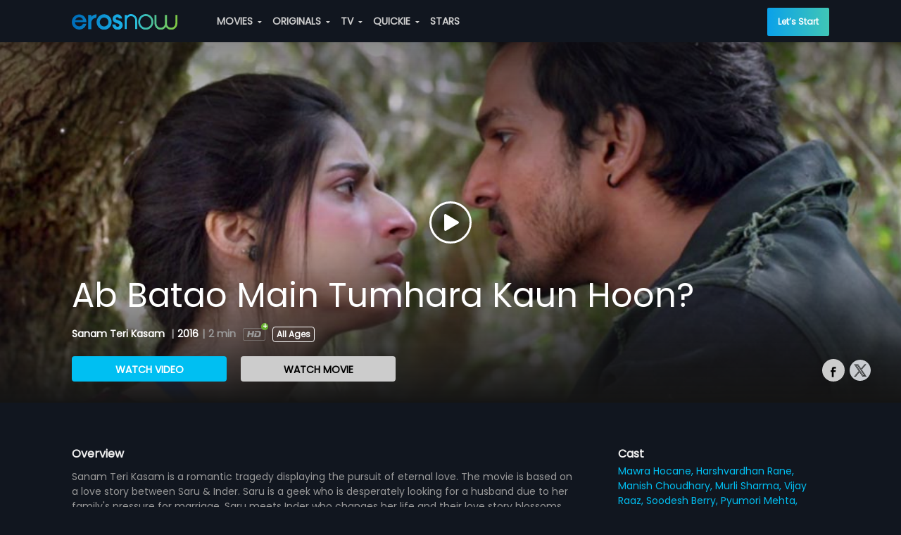

--- FILE ---
content_type: text/html; charset=utf-8
request_url: https://erosnow.com/movie/watch/1045781/sanam-teri-kasam/6692818/ab-batao-main-tumhara-kaun-hoon
body_size: 24566
content:
<!DOCTYPE html>
  <html lang="en">
  <head>
    <meta http-equiv="X-UA-Compatible" content="IE=edge" />
    <title>Sanam Teri Kasam | Watch Ab Batao Main Tumhara Kaun Hoon? Now | Eros Now</title>
    <link rel="shortcut icon" sizes="32x32" href="/public/new-favicon.png" />
    <meta charset="utf-8" />
    <meta name="mobile-web-app-capable" content="yes" />
    <meta name="apple-mobile-web-app-capable" content="yes" />
    <meta name="apple-mobile-web-app-status-bar-style" content="black-translucent" />
    <meta name="viewport"
      content="width=device-width, initial-scale=1, maximum-scale=1, user-scalable=0, minimum-scale=1, minimal-ui" />
    <meta name="theme-color" content="#11161f" />
    <meta name="google" content="notranslate" />
    <meta property="fb:app_id" content="240737929310302" />
    <meta data-vue-meta="ssr" property="og:url" content="https://erosnow.com/movie/watch/1045781/sanam-teri-kasam/6692818/ab-batao-main-tumhara-kaun-hoon" data-vmid="og:url"><meta data-vue-meta="ssr" name="twitter:url" content="https://erosnow.com/movie/watch/1045781/sanam-teri-kasam/6692818/ab-batao-main-tumhara-kaun-hoon" data-vmid="twitter:url"><meta data-vue-meta="ssr" charset="utf-8" data-vmid="utf-8"><meta data-vue-meta="ssr" property="og:title" content="Sanam Teri Kasam | Watch Ab Batao Main Tumhara Kaun Hoon? Now | Eros Now" data-vmid="og:title"><meta data-vue-meta="ssr" property="twitter:title" content="Sanam Teri Kasam | Watch Ab Batao Main Tumhara Kaun Hoon? Now | Eros Now" data-vmid="twitter:title"><meta data-vue-meta="ssr" name="description" content="Sanam Teri Kasam is a romantic tragedy displaying the pursuit of eternal love. The movie is based on a love story between Saru &amp; Inder. Saru is a geek who is..." data-vmid="description"><meta data-vue-meta="ssr" itemprop="description" content="Sanam Teri Kasam is a romantic tragedy displaying the pursuit of eternal love. The movie is based on a love story between Saru &amp; Inder. Saru is a geek who is..." data-vmid="itemprop:description"><meta data-vue-meta="ssr" property="og:description" content="Sanam Teri Kasam is a romantic tragedy displaying the pursuit of eternal love. The movie is based on a love story between Saru &amp; Inder. Saru is a geek who is..." data-vmid="og:description"><meta data-vue-meta="ssr" name="twitter:description" content="Sanam Teri Kasam is a romantic tragedy displaying the pursuit of eternal love. The movie is based on a love story between Saru &amp; Inder. Saru is a geek who is..." data-vmid="twitter:description"><meta data-vue-meta="ssr" itemprop="image" content="https://images004-a.media.erosnow.com/movie/1/1045781/img625352/6693031/1045781_6693031_74.jpg" data-vmid="image"><meta data-vue-meta="ssr" property="og:image" content="https://images004-a.media.erosnow.com/movie/1/1045781/img625352/6693031/1045781_6693031_74.jpg" data-vmid="og:image"><meta data-vue-meta="ssr" name="twitter:image:src" content="https://images004-a.media.erosnow.com/movie/1/1045781/img625352/6693031/1045781_6693031_74.jpg" data-vmid="twitter:image:src"><meta data-vue-meta="ssr" property="og:site_name" content="ErosNow" data-vmid="og:site_name"><meta data-vue-meta="ssr" name="twitter:card" content="Summary" data-vmid="twitter:card"><meta data-vue-meta="ssr" name="twitter:domain" content="https://erosnow.com" data-vmid="twitter:domain"><meta data-vue-meta="ssr" itemprop="keywords" content="eros now, ott, movie, tv shows, originals, music,movie streaming, tv online, stream tv, streaming services india" data-vmid="keywords"><meta data-vue-meta="ssr" property="og:image:width" content="948" data-vmid="og:image:width"><meta data-vue-meta="ssr" property="og:image:height" content="534" data-vmid="og:image:height"><meta data-vue-meta="ssr" property="og:type" content="video.other" data-vmid="og:type">
    <meta name="facebook-domain-verification" content="ioomxj3j4dgahrcucwq0qxv5w4j37c" />
    <link data-vue-meta="ssr" data-vmid="canonical" rel="canonical" href="https://erosnow.com/movie/watch/1045781/sanam-teri-kasam/6692818/ab-batao-main-tumhara-kaun-hoon">
    <link type="image/png" sizes="512x512" rel="apple-touch-icon" href="/public/images/logo-512_512.png">
    <link rel="manifest" href="/manifest.json" />
    <link rel="preconnect" href="https://prodappcdn.azureedge.net" />
    <link rel="preconnect" href="https://images004-a.erosnow.com" />
    <link rel="preconnect" href="https://ssl.p.jwpcdn.com" crossorigin="anonymous" />
    <link rel="preconnect" href="https://www.googletagmanager.com" crossorigin="anonymous" />
    <link rel="preconnect" href="https://apis.google.com" crossorigin="anonymous"/>
    <link rel="preconnect" href="https://connect.facebook.net" crossorigin="anonymous"/>
    <link rel="preconnect" href="https://www.google-analytics.com" crossorigin="anonymous"/>
    <link rel="stylesheet" href="../../../../../public/logixplayerCoreSDK2.css"></link>
    <meta name="google-signin-client_id"
      content="853905270757-ftjl9b8v7dsads54gujtkms1jeilmdcg.apps.googleusercontent.com">
    <script type="text/javascript">
      var _USER_AGENT_ = {"isMobile":false,"isTablet":false,"isDesktop":false,"isBot":"crawler","isAppleTv":false,"browser":"unknown","version":"unknown","os":"unknown","platform":"unknown","source":"Mozilla/5.0 (compatible; SERankingBacklinksBot/1.0; +https://seranking.com/backlinks-crawler)"}
      var _DEV_ = false
      var isErosWebView = false
      var _SERVER_ = false
      var _SERVER_RENDERED_ = true
      if (location.hash.indexOf('#!') === 0) location.href = location.hash.replace(/#!/g, '');
    </script>
    <script type="text/javascript" async src="../../../../../public/logixplayerCoreSDK2.js"></script>
    <script defer src="https://imasdk.googleapis.com/js/sdkloader/ima3.js"></script>
    <script data-vue-meta="ssr" data-vmid="jsonld" type="application/ld+json">[{"@context":"http://schema.org","@type":"Organization","name":"Eros Now","url":"https://erosnow.com/","email":"support@erosnow.com","logo":{"@type":"ImageObject","url":"https://erosnow.com/public/images/en-new-logo@2x.png","width":432,"height":80},"image":"https://erosnow.com/public/images/logo-192_192.png","description":"Access India's largest movie collection with Eros Now. Watch  & download HD Movies, TV Shows, Eros Now Originals & Songs!","sameAs":["https://www.facebook.com/erosnow","https://twitter.com/ErosNow","https://www.youtube.com/erosnow","https://www.instagram.com/erosnow/","https://play.google.com/store/apps/details?id=com.erosnow&hl=en","https://apps.apple.com/in/app/eros-now/id551666302"]},{"@context":"http://schema.org","@type":"WebSite","url":"https://erosnow.com/","potentialAction":{"@type":"SearchAction","target":"https://erosnow.com/search?q={search_term_string}","query-input":"required name=search_term_string"}}]</script><script data-vue-meta="ssr" type="application/ld+json">{"@context":"http://schema.org","name":"Sanam Teri Kasam","url":"https://erosnow.com/movie/watch/1045781/sanam-teri-kasam/6687211/sanam-teri-kasam","sameAs":"https://erosnow.com/movie/watch/1045781/sanam-teri-kasam/6687211/sanam-teri-kasam","@type":"Movie","duration":"PT2H27M","actor":[{"@type":"Person","name":"Mawra Hocane","sameAs":"https://erosnow.com"},{"@type":"Person","name":"Harshvardhan Rane","sameAs":"https://erosnow.com"},{"@type":"Person","name":"Manish Choudhary","sameAs":"https://erosnow.com"},{"@type":"Person","name":"Murli Sharma","sameAs":"https://erosnow.com"},{"@type":"Person","name":"Vijay Raaz","sameAs":"https://erosnow.com"},{"@type":"Person","name":"Soodesh Berry","sameAs":"https://erosnow.com"},{"@type":"Person","name":"Pyumori Mehta","sameAs":"https://erosnow.com"},{"@type":"Person","name":"Divyetta Kaveri","sameAs":"https://erosnow.com"}],"director":{"@type":"Person","name":"Vinay Sapru","sameAs":"https://erosnow.com"},"@id":"https://erosnow.com/movie/watch/1045781/sanam-teri-kasam/6687211/sanam-teri-kasam","description":"Sanam Teri Kasam is a romantic tragedy displaying the pursuit of eternal love. The movie is based on a love story between Saru & Inder. Saru is a geek who is desperately looking for a husband due to h...","image":{"@type":"ImageObject","width":1600,"height":600,"url":"https://images004-a.media.erosnow.com/movie/1/1045781/img945380/6734727/1045781_6734727_29.jpg","contentUrl":"https://erosnow.com/movie/watch/1045781/sanam-teri-kasam/6687211/sanam-teri-kasam"},"releasedEvent":{"@type":"PublicationEvent","startDate":"2016","location":{"@type":"Country","name":"IN"}},"potentialAction":{"@type":"WatchAction","target":{"@type":"EntryPoint","urlTemplate":"https://erosnow.com/movie/watch/1045781/sanam-teri-kasam/6687211/sanam-teri-kasam","actionPlatform":["http://schema.org/DesktopWebPlatform","http://schema.org/IOSPlatform","http://schema.org/AndroidPlatform"],"inLanguage":"Hindi"},"expectsAcceptanceOf":{"@type":"Offer","availabilityStarts":"2015-01-01T00:00:00.000Z","availabilityEnds":"2020-01-01T00:00:00.000Z","eligibleRegion":{"@type":"Country","name":["WW"]},"category":"subscription","name":"EROSNOW","price":0,"priceCurrency":"USD","seller":{"@type":"Organization","name":"ErosNow","sameAs":"https://erosnow.com/"}}},"dateCreated":"2026-01-21T08:54:57.829Z"}</script>
    <link rel="preload" href="/state-6eba22e1-4b04-47ec-b612-bade8452750e.js" as="script">
    <link rel="preload" href="https://enwebasset.cdnassets.erosnow.com/production/vendor.b1584c88bf46e06c36cb.js" as="script"><link rel="preload" href="https://enwebasset.cdnassets.erosnow.com/production/app.9892d091eb7e9d7a44aa.css" as="style"><link rel="preload" href="https://enwebasset.cdnassets.erosnow.com/production/app.3367a91b280dbc35766d.js" as="script"><link rel="preload" href="https://enwebasset.cdnassets.erosnow.com/production/erosnow-logo656b74dd1f76aad2e8e9083d1b11f1aa.svg" as="image"><link rel="preload" href="https://enwebasset.cdnassets.erosnow.com/production/Poppins-Regular35d26b781dc5fda684cce6ea04a41a75.ttf" as="font" type="font/ttf" crossorigin><link rel="preload" href="https://enwebasset.cdnassets.erosnow.com/production/Poppins-SemiBoldac8d04b620e54be9b0f0f4851d56e4dd.ttf" as="font" type="font/ttf" crossorigin><link rel="preload" href="https://enwebasset.cdnassets.erosnow.com/production/Poppins-Boldcdb29a5d7ccf57ff05a3fd9216d11771.ttf" as="font" type="font/ttf" crossorigin><link rel="preload" href="https://enwebasset.cdnassets.erosnow.com/production/7158959c1a93a801d5a2-erosfonticons.woff" as="font" type="font/woff" crossorigin><link rel="preload" href="https://enwebasset.cdnassets.erosnow.com/production/7158959c1a93a801d5a2-erosfonticons.woff2" as="font" type="font/woff2" crossorigin><link rel="preload" href="https://enwebasset.cdnassets.erosnow.com/production/7158959c1a93a801d5a2-erosfonticons.ttf" as="font" type="font/ttf" crossorigin><link rel="preload" href="https://enwebasset.cdnassets.erosnow.com/production/movie-details-page.33bb0d57b0b15ca486af.css" as="style"><link rel="preload" href="https://enwebasset.cdnassets.erosnow.com/production/movie-details-page.d45689d026884b40c42f.js" as="script"><link rel="preload" href="https://enwebasset.cdnassets.erosnow.com/production/common.b87f91d9b90e93e4b843.css" as="style"><link rel="preload" href="https://enwebasset.cdnassets.erosnow.com/production/common.cbe59ea07551fdc73508.js" as="script"><link rel="prefetch" href="https://enwebasset.cdnassets.erosnow.com/production/PlayerLogix.829efc5aa93729d63f59.css"><link rel="prefetch" href="https://enwebasset.cdnassets.erosnow.com/production/PlayerLogix.ff968e8939909e795727.js">
    <link rel="stylesheet" href="https://enwebasset.cdnassets.erosnow.com/production/app.9892d091eb7e9d7a44aa.css"><link rel="stylesheet" href="https://enwebasset.cdnassets.erosnow.com/production/movie-details-page.33bb0d57b0b15ca486af.css"><link rel="stylesheet" href="https://enwebasset.cdnassets.erosnow.com/production/common.b87f91d9b90e93e4b843.css"><style data-vue-ssr-id="9c6691c8:0">*{box-sizing:border-box;text-rendering:optimizeLegibility;-webkit-font-smoothing:antialiased;-moz-osx-font-smoothing:grayscale;-webkit-font-kerning:auto;font-kerning:auto}html{font-family:Poppins;-webkit-text-size-adjust:100%}body,ul{margin:0}ul{padding:0;list-style:none}@font-face{font-family:Poppins;src:url(https://enwebasset.cdnassets.erosnow.com/production/Poppins-Regular35d26b781dc5fda684cce6ea04a41a75.ttf) format("truetype");font-weight:400;font-display:swap}@font-face{font-family:Poppins-SemiBold;src:url(https://enwebasset.cdnassets.erosnow.com/production/Poppins-SemiBoldac8d04b620e54be9b0f0f4851d56e4dd.ttf) format("truetype");font-weight:700;font-display:swap}@font-face{font-family:Poppins-Bold;src:url(https://enwebasset.cdnassets.erosnow.com/production/Poppins-Boldcdb29a5d7ccf57ff05a3fd9216d11771.ttf);font-weight:900;font-display:swap}body,html{width:100%;height:100%}html{scroll-behavior:smooth}body{font-family:Poppins;font-size:14px;background-color:#11161f;color:#eee;overflow-y:scroll;font-weight:400}body.new-bg,body.new-bg-mobile{background-size:cover;background-repeat:no-repeat}body.new-bg{background-image:url(https://enwebasset.cdnassets.erosnow.com/production/new-bg33098df4cc092fe31eb9e56a3b33aa6c.png)}body.new-bg-mobile{background-image:url(https://enwebasset.cdnassets.erosnow.com/production/new-bg-mobile6d6e8f370a7817a955aaf3bbe734e95a.jpg)}a{color:#00bff2;text-decoration:none}img{border:0}.clearfix:after{content:"";display:table;clear:both}.fleft{float:left}.fright{float:right}.center{text-align:center}.bold{font-weight:700}.seperator{margin:0 5px}.ellipsis{white-space:nowrap;overflow:hidden;text-overflow:ellipsis;display:inline-block;max-width:100%}.error-msg,.info-msg{font-size:12px;text-align:left;height:12px}.info-msg{color:#fff;opacity:.5}.error-msg{color:#ff8080}.success-msg{color:#7de287}.btn{display:inline-block;margin-bottom:0;text-align:center;white-space:nowrap;vertical-align:middle;-ms-touch-action:manipulation;touch-action:manipulation;cursor:pointer;border:1px solid transparent;padding:0 15px;line-height:36px;height:36px;border-radius:4px;-webkit-user-select:none;-ms-user-select:none;user-select:none;text-transform:uppercase;outline:none;font-size:14px;font-weight:700;transition:all .2s ease-out}.btn,.btn.active{background-image:none}.btn.active{outline:0;box-shadow:inset 0 3px 5px rgba(0,0,0,.125)}.btn.disabled,.btn[disabled]{cursor:not-allowed;opacity:.65;box-shadow:none;pointer-events:none}.btn-default{color:#000;background:#ccc;font-family:Poppins}.btn-default:hover{background:#e0e0e0;transition:all .3s ease}.btn-default:active{background:#fff}.btn-primary{font-family:Poppins;color:#fff;background:#00bff2}.btn-primary:hover{background:#1ccfff;transition:all .3s ease}.btn-primary:active{background:#73e1ff}.btn-secondary{color:#fff;background:#68b131}.btn-secondary:hover{background:#7cca41;transition:all .3s ease}.btn-secondary:active{background:#abdd84}.btn-gradient{font-family:Poppins;background-image:linear-gradient(270deg,#40c6b6,#0aa1ea);width:100%;height:48px;line-height:48px;color:#fff;border:0;text-transform:none;border-radius:2px}.btn-gradient.disabled{box-shadow:none;opacity:1;color:#86888b;background-image:none;background-color:#4e4f4f}.btn-border-gradient{border-radius:100rem;color:#fff;border:1px solid transparent;background-image:linear-gradient(hsla(0,0%,100%,0),hsla(0,0%,100%,0)),linear-gradient(270deg,#40c6b6,#0aa1ea);background-origin:border-box;background-clip:content-box,border-box;box-shadow:inset 1px 1000px 1px #11161f}.btn-border-gradient:hover{box-shadow:none}.btn-border-gradient.disabled{box-shadow:none;border:1px solid #fff;opacity:.3;background:none}.btn-border-gradient.btn-active{box-shadow:none}.mobile-scroll{width:auto;height:auto;overflow:-moz-scrollbars-none;-ms-overflow-style:none;overflow-y:hidden;white-space:nowrap;-webkit-overflow-scrolling:touch}.mobile-scroll::-webkit-scrollbar{width:0}.btn-bordered{background-color:transparent}.btn-bordered.btn-default{border:2px solid #fff;color:#fff}.btn-bordered.btn-default:hover{background-color:#fff;color:#000}.btn-bordered.btn-primary{font-family:Poppins;border:2px solid #00bff2;color:#00bff2}.btn-bordered.btn-primary:hover{background-color:#00bff2;color:#fff}.btn-bordered.btn-secondary{font-family:Poppins;border:2px solid #68b131;color:#68b131}.btn-bordered.btn-secondary:hover{background-color:#68b131;color:#fff}.btn-rounded{border-radius:20px}.btn-icon{border-radius:50%;height:32px;padding:0 6px;line-height:32px;font-size:16px;width:32px}.link{color:#00bff2;cursor:pointer}.link:hover{text-decoration:underline}.animated-gradient{background-color:#1e2631}.on-eros-grid{display:grid;grid-gap:10px;grid-template-columns:repeat(auto-fit,minmax(216px,216px));grid-row-gap:20px}@keyframes Gradient{0%{background-position:0 50%}50%{background-position:100% 50%}to{background-position:0 50%}}.icon-sound{border:2px solid #fff;border-radius:50%;width:32px;height:32px;text-align:center;margin-top:2px;line-height:27px;font-size:14px}.icon-back.icon-back-down{transform:rotate(-90deg)}.icon-back.icon-back-right{transform:rotate(180deg)}.icon-back.icon-back-up{transform:rotate(270deg)}.icon-caret.icon-caret-left{transform:rotate(90deg)}.icon-caret.icon-caret-up{transform:rotate(180deg)}.icon-caret.icon-caret-right{transform:rotate(270deg)}.icon-play{font-size:24px;border-radius:50%;border:3px solid #fff;padding:14px 14px 15px 18px;color:#fff;width:60px;height:60px;position:absolute;top:50%;left:50%;transform:translate(-50%,-50%);transition:opacity .2s ease-out,background-color .2s ease-out;z-index:3;background-color:rgba(0,0,0,.25);cursor:pointer}.icon-play:hover{background-color:#00bff2}.icon-play.large{transform:scale(2)}.entity-heading{font-size:48px;font-weight:400;margin:0}@media (max-width:768px){.entity-heading{font-size:30px;margin:12px 0}}.gift-btn{padding:0 1.5em;line-height:29px;font-size:12px;height:30px;margin-top:1.2em}.capitalize{text-transform:capitalize}input[type=email],input[type=password],input[type=tel],input[type=text],select{background:#fff;border:1px solid #ccc;border-radius:3px;width:100%;padding:10px 15px;font-size:14px;color:#666;height:40px;box-sizing:border-box;margin:10px 10px 10px 0}input[type=email].input-error,input[type=password].input-error,input[type=tel].input-error,input[type=text].input-error,select.input-error{border:1px solid #ff8080}input{font-family:Poppins}.resp-content{margin:0 auto;width:100%;max-width:1506px;transition:width .5s ease;padding-left:3%;padding-right:3%}@media (min-width:1024px){.resp-content{padding-left:8%;padding-right:8%}}@media (min-width:1500px){.resp-content{padding-left:3%;padding-right:3%}}.page-heading{font-size:24px}@media (max-width:768px){.page-heading{font-size:20px}}.user-thumb{display:inline-block;width:50px;height:50px;border-radius:50%;background-image:url([data-uri]);background-size:cover;background-repeat:no-repeat;vertical-align:middle;margin-right:10px}.disabled-container{pointer-events:none;opacity:.5}.content-box{padding:32px 40px;border-radius:8px;margin-top:32px}.content-box.content-box-with-bg{background-color:#11161f}.content-rating{font-size:12px;padding:1px 5px;border:1px solid #fff;color:#fff;margin:0 10px;border-radius:4px}.step-wrap{width:100%;max-width:400px;margin:0 auto;overflow:hidden}.content-box-heading{font-size:28px;margin:0;text-align:center}.form-terms-wrap{padding:8px 0;position:absolute;bottom:15px;left:0;right:0}@media (max-height:650px){.form-terms-wrap{position:static}}.form-terms{text-align:center;font-size:12px;opacity:.5;margin:4px auto 0}.form-terms a{color:#00bff2;font-weight:900}.mobile-app .form-terms-wrap{padding:8px 3%}@media (max-height:568px){.mobile-app .form-terms-wrap{position:static}}.mobile-app .content-box{padding:0}.mobile-app .content-box-heading{font-size:18px;text-align:left;margin-bottom:30px}.tab-wrap .tab-item,.tab-wrap .tab-link{display:inline-block}.tab-wrap .tab-link{padding:10px;font-size:16px;cursor:pointer}.tab-wrap .tab-link.active{border-bottom:1px solid #00bff2}.grecaptcha-badge{visibility:hidden}body.new-bg.activation-route{background-size:auto}.app{display:-ms-flexbox;display:flex;-ms-flex-flow:column;flex-flow:column;height:100%}.offline-app{filter:grayscale(1)}.content{min-height:480px;padding-top:60px;transition:padding .15s ease-out}.content.without-shell{padding-top:0}.app-loader-wrap{position:fixed;top:0;left:0;right:0;bottom:0;display:-ms-flexbox;display:flex;z-index:1000000;-ms-flex-pack:center;justify-content:center;-ms-flex-align:center;align-items:center;background-color:rgba(0,0,0,.7)}.jwplayer video:focus{outline:none;border:none}@media (max-width:768px){.content{padding-top:50px}}</style><style data-vue-ssr-id="28b5360c:0">.header{background-color:transparent;position:fixed;z-index:999;height:60px;top:0;left:0;right:0}.header .header-content{list-style:none;position:relative;display:-ms-flexbox;display:flex}.header .header-item{display:inline-block;margin-right:12px}.header .header-item.sign-up-btn{color:#00bff2}.header .h-menu-wrap,.header .h-nav{display:inline-block}.header .account-stuff .h-nav{vertical-align:top}.header .items-to-middle{-ms-flex:1 1 auto;flex:1 1 auto}.header .items-to-left,.header .items-to-right{-ms-flex:0 0 auto;flex:0 0 auto}.header .logo{width:150px;height:auto;margin-right:44px;display:inline-block;vertical-align:middle}.header .dropdown,.header .header-link{display:inline-block;vertical-align:top;line-height:60px}.header .header-item-wrap{display:inline-block}.header .h-search-box{height:60px}.header .h-search-box .typeahead{padding:4px 0}.header .h-search-box .typeahead-dd{margin-top:0}.header .h-search-box .typeahead-input{width:0;padding:0;transition:border-color .5s ease-out;border-width:0;height:32px;font-size:12px}.header .h-search-box .typeahead-input:focus{width:100%;min-width:200px;padding:8px 28px 8px 16px;border-width:1px;z-index:110}.header .h-search-box .icon{top:21px}.header .header-link{color:#ccc;transition:color .15s ease;text-transform:uppercase;cursor:pointer;font-weight:700}.header .header-link.router-link-active,.header .header-link:hover{color:#fff}.header .header-link:last-child{margin-right:0}.header .header-link .icon-caret{font-size:3px;position:relative;top:-3px;margin:0 3px;width:6px;height:7px}.header .account-stuff{display:inline-block;vertical-align:top}.header .account-stuff .dropdown.down .dropdown-content{left:-106px}.header .account-stuff .dropdown.down .dropdown-content:before{left:85%}.header .account-stuff .account-thumb{font-size:12px;width:30px;height:30px;border-radius:50%;margin-right:4px}.header .account-stuff .header-link{text-transform:capitalize}.header .header-bg{width:100%;height:100%;position:absolute;top:0;background-color:#0d1118;z-index:-1}.header .lets-start-btn{font-size:12px;height:40px;line-height:40px;border-radius:2px;text-transform:none;font-family:Poppins}.header .skip-btn{margin-top:10px;line-height:32px;width:90px;font-weight:700}.header .back-btn-wrap{position:absolute;left:0;padding-left:3%}.header .back-btn{font-size:18px;position:relative;top:-2px}.header .top-heading{display:inline-block;font-size:20px;margin-left:24px;font-weight:700}.fade-header-enter-active{transition:all .9s}.fade-header-leave-active{transition:all 1.2s}.fade-header-enter,.fade-header-leave-to{opacity:0}@media (max-width:900px){.header .account-stuff{display:none}.header .h-search-box{position:absolute;right:0}}@media (max-width:768px){.header{height:50px}.header .items-to-middle{text-align:center}.header .h-menu-wrap{display:none}.header .logo{width:111px;height:16px;margin-right:0}.header .dropdown,.header .header-item-wrap,.header .header-link{line-height:50px}.header .h-search-box{height:50px}.header .h-search-box .typeahead{padding:0}.header .h-search-box .typeahead-input:focus{min-width:92vw;padding-right:4px}.header .h-search-box .icon{top:1px;right:0;padding:16px 12px}.header .skip-btn.btn-default{margin-top:0;border:0;padding-left:12px;padding-right:0;width:auto;margin-right:0;font-size:16px;line-height:36px}.header .skip-btn.btn-default:active,.header .skip-btn.btn-default:hover{background:transparent;color:#fff}.header.with-activation-flow .logo-wrap{margin-right:0}.header.with-activation-flow .items-to-left{display:none}.header.with-activation-flow .items-to-middle{text-align:left}}@media (max-width:520px){.header .logo-wrap{margin-right:28px}.header .h-search-box .typeahead-input:focus{min-width:92vw;padding-right:4px}.header .h-search-box.focused{left:0;margin-left:12px;margin-right:12px}.header.with-skip .logo-wrap{margin-right:0}}@media (max-width:480px){.header .back-btn{width:24px;height:24px;font-size:16px}}</style><style data-vue-ssr-id="6d6508ac:0">.header-menu .menu-link{padding:0 25px;color:#666;width:100%;display:inline-block;line-height:20px}.header-menu .menu-link.router-link-exact-active{color:#000;font-weight:700}.header-menu .sub-menu-child .dropdown-header .menu-link:hover{color:#000}.header-menu .menu-item.dd-item{list-style:none;padding:0}.header-menu .menu-item.dd-item:hover>.menu-link{color:#000}.header-menu .menu-group{list-style:none;position:relative}.header-menu .menu-heading{font-size:16px;font-weight:700;line-height:34px;height:34px;margin-top:8px;cursor:default}.header-menu .new-label{background:#ce0000;position:absolute;padding:0 5px;border-radius:2px;text-transform:uppercase;color:#fff;font-size:9px;display:inline-block;margin:0 auto;line-height:15px;top:6px;font-weight:400;right:-10px}.header-menu .dropdown.down .dropdown-header{width:100%}.header-menu .dropdown.down .dropdown-content{width:216px;left:-96px}.header-menu .dropdown.down .dropdown-content:before{border-width:10px;top:-20px}.header-menu .sub-menu-child.down .dropdown-content{max-width:115px;top:0;right:-115px;left:auto}.header-menu .sub-menu-child.dropdown{line-height:30px;width:100%}.header-menu .sub-menu-child.dropdown :before{display:none}.header-menu .menu-group-wrap{list-style:none}.header-menu .live-channel-wrap{display:inline-block;padding:0 20px}.header-menu .live-channel-wrap .see-all-link{position:absolute;top:0;right:15px}.header-menu .hm-dd-content{overflow:auto;max-height:85vh}</style><style data-vue-ssr-id="98f7b1b2:0">.dropdown{position:relative;-webkit-user-select:none;-ms-user-select:none;user-select:none}.dropdown .dropdown-header{display:inline-block;cursor:pointer}.dropdown .dropdown-content{position:absolute;top:100%;left:0;z-index:1000;text-align:left;list-style:none;background-color:#fff;background-clip:padding-box;border-radius:3px;transform:scale(0);border:1px solid #eee}.dropdown .dropdown-content:before{content:"";width:0;height:0;border:6px solid transparent;position:absolute;left:50%;margin-left:-3px;top:-6px}.dropdown .dd-item{list-style:none;line-height:30px;padding:0 15px;cursor:pointer;color:#999}.dropdown .dd-item.selected{font-weight:700}.dropdown .dd-seperator{border-bottom:1px solid #ccc;height:1px;margin-top:5px}.dropdown.left .dropdown-content:before{border-left:6px solid #fff;left:103%;top:15px}.dropdown.right .dropdown-content:before{border-right:6px solid #fff;left:-8%;top:5px}.dropdown.down .dropdown-content:before{border-bottom:6px solid #fff;left:45%;top:-15px}.dropdown.up .dropdown-content:before{border-top:6px solid #fff;left:calc(50% - 3px);top:100%}.dropdown.open>.dropdown-content{transform:scale(1)}.dropdown.open>.dd-menu-heading{font-weight:700}</style><style data-vue-ssr-id="034f8a53:0">@media (max-width:768px){.movie-details-page{padding:0}}.movie-details-page .banner-wrapper{height:auto;max-height:unset}.movie-details-page .movie-details-wrap{margin-top:30px;display:-ms-flexbox;display:flex}@media (max-width:768px){.movie-details-page .movie-details-wrap{display:block}}.movie-details-page .overview-thumb-wrap{-ms-flex:1 1 auto;flex:1 1 auto;margin-right:30px}@media (max-width:768px){.movie-details-page .overview-thumb-wrap{margin-right:0}}.movie-details-page .overview-thmub-content{display:-ms-flexbox;display:flex;margin-bottom:12px}.movie-details-page .extra-info-wrap{-ms-flex:0 0 300px;flex:0 0 300px}.movie-details-page .extra-info-wrap .icon-star-fill{margin-right:4px}.movie-details-page .extra-content-item{margin-bottom:20px}.movie-details-page .extra-info-label{font-size:16px;font-weight:700;margin-bottom:2px}.movie-details-page .purchase-lnk{color:#68b131;cursor:pointer}.movie-details-page .movie-thumb-wrap,.movie-details-page .overview-wrap{margin-right:30px}@media (max-width:768px){.movie-details-page .overview-warp{margin-right:0;height:175px;overflow:hidden;transition:height .2s ease-out}}.movie-details-page .movie-thumb{width:216px;height:312px}@media (max-width:768px){.movie-details-page .movie-thumb{width:120px;height:174px}}.movie-details-page .overview-heading{margin-bottom:10px;font-weight:700;font-size:16px}.movie-details-page .overview-content{color:#999}.movie-details-page .entity-heading-wrap .progress-play-btn-wrap{width:100%}.movie-details-page .btn-disabled{background:#00bff2;color:#fff}.movie-details-page .progress-play-btn-content{display:inline-block}@media (max-width:768px){.movie-details-page .progress-play-btn-content{width:100%;display:inline-block}}</style><style data-vue-ssr-id="3403a08c:0">.banner-wrapper{width:100%;height:40vw;max-height:600px;position:relative;margin-bottom:60px;min-height:420px}@media (max-width:768px){.banner-wrapper{max-height:auto;height:auto;margin-bottom:30px}}.banner-wrapper .banner-img,.banner-wrapper .banner-video{width:100%;height:40vw;max-height:600px;min-height:420px}.banner-wrapper .banner-video .jwplayer{height:100%!important}@media (max-width:768px){.banner-wrapper .banner-img{height:56vw;min-height:auto}}.banner-wrapper .banner-gradient{z-index:2;position:absolute;left:0;right:0;padding:0 15px;overflow:hidden}.banner-wrapper .bottom-gradient{height:50%;bottom:0;background:linear-gradient(180deg,rgba(21,21,21,0) 0,#151515)}.banner-wrapper .top-gradient{height:200px;top:0;background:linear-gradient(180deg,rgba(21,21,21,.5),rgba(21,21,21,0))}.banner-wrapper .icon-play.large{margin-top:-32px;margin-left:-32px}@media (max-width:768px){.banner-wrapper .icon-play{top:20%}}.banner-wrapper .banner-content-rating-wrap{margin-top:15px}.banner-wrapper .banner-content-rating-wrap .content-rating{margin-left:0}.banner-wrapper .premium-badge-wrap{margin-top:15px}.banner-wrapper .banner-content-wrap{position:absolute;width:100%;bottom:30px;z-index:3;color:#fff}.banner-wrapper .banner-content-wrap .banner-title{font-size:32px;font-weight:400;margin-bottom:15px;max-width:410px}.banner-wrapper .banner-content-wrap .banner-progress{width:410px}.banner-wrapper .banner-content-wrap .banner-progress-info{display:inline-block;text-align:right;width:410px;margin-bottom:4px}.banner-wrapper .banner-content-wrap .banner-desc{max-width:410px;font-size:14px;margin:20px 0}.banner-wrapper .banner-content-wrap .asset-logo{width:360px;height:200px}.banner-wrapper .banner-action{font-size:30px;color:#eee;margin-right:8px;vertical-align:middle;cursor:pointer}.banner-wrapper .banner-action .icon{vertical-align:text-top}.banner-wrapper .banner-action-link{display:inline-block}.banner-wrapper .icon-back{font-size:22px}.banner-wrapper .banner-play-btn{font-family:Poppins;min-width:200px;display:inline-block;margin-right:20px}.banner-wrapper .banner-play-btn .btn{width:100%}.banner-wrapper.main-home-banner-wrapper,.banner-wrapper.main-home-banner-wrapper .banner-img,.banner-wrapper.main-home-banner-wrapper .banner-video,.banner-wrapper.original-asset-page-banner-wrapper,.banner-wrapper.original-asset-page-banner-wrapper .banner-img,.banner-wrapper.original-asset-page-banner-wrapper .banner-video,.banner-wrapper.original-content-page-banner-wrapper,.banner-wrapper.original-content-page-banner-wrapper .banner-img,.banner-wrapper.original-content-page-banner-wrapper .banner-video,.banner-wrapper.originals-home-banner-wrapper,.banner-wrapper.originals-home-banner-wrapper .banner-img,.banner-wrapper.originals-home-banner-wrapper .banner-video,.banner-wrapper.quickie-home-banner-wrapper,.banner-wrapper.quickie-home-banner-wrapper .banner-img,.banner-wrapper.quickie-home-banner-wrapper .banner-video{height:55vw;max-height:none;min-height:800px}.banner-wrapper.main-home-banner-wrapper .bottom-gradient,.banner-wrapper.original-asset-page-banner-wrapper .bottom-gradient,.banner-wrapper.original-content-page-banner-wrapper .bottom-gradient,.banner-wrapper.originals-home-banner-wrapper .bottom-gradient,.banner-wrapper.quickie-home-banner-wrapper .bottom-gradient{height:500px}.banner-wrapper.main-home-banner-wrapper .banner-content-wrap,.banner-wrapper.original-asset-page-banner-wrapper .banner-content-wrap,.banner-wrapper.original-content-page-banner-wrapper .banner-content-wrap,.banner-wrapper.originals-home-banner-wrapper .banner-content-wrap,.banner-wrapper.quickie-home-banner-wrapper .banner-content-wrap{bottom:0;top:0;background:linear-gradient(90deg,rgba(21,21,21,.7) 2%,transparent 64%)}.banner-wrapper.main-home-banner-wrapper .banner-content-wrap.no-gradient,.banner-wrapper.original-asset-page-banner-wrapper .banner-content-wrap.no-gradient,.banner-wrapper.original-content-page-banner-wrapper .banner-content-wrap.no-gradient,.banner-wrapper.originals-home-banner-wrapper .banner-content-wrap.no-gradient,.banner-wrapper.quickie-home-banner-wrapper .banner-content-wrap.no-gradient{background:none}.banner-wrapper.main-home-banner-wrapper .banner-content,.banner-wrapper.original-asset-page-banner-wrapper .banner-content,.banner-wrapper.original-content-page-banner-wrapper .banner-content,.banner-wrapper.originals-home-banner-wrapper .banner-content,.banner-wrapper.quickie-home-banner-wrapper .banner-content{position:absolute;bottom:18vw;width:100%}.banner-wrapper.original-asset-page-banner-wrapper .banner-title{font-size:16px;font-weight:400;max-width:410px;line-height:1.3}.banner-wrapper.movies-home-banner-wrapper{margin-bottom:60px;background-color:#333;min-height:420px}.banner-wrapper.movies-home-banner-wrapper .play-button-wrap{float:right}.banner-wrapper .banner-slide{-ms-flex-preferred-size:inherit;flex-basis:inherit}@media (max-width:768px){.banner-wrapper .banner-img .l-img-bg{background-position:top}.banner-wrapper .banner-content-wrap .asset-logo{max-width:320px;height:auto}.banner-wrapper .banner-content-wrap .banner-desc{margin:10px 0;font-size:12px}.banner-wrapper .banner-content-wrap .banner-progress,.banner-wrapper .banner-content-wrap .banner-progress-info{width:100%}.banner-wrapper .banner-play-btn{height:44px;line-height:44px;min-width:140px}.banner-wrapper.main-home-banner-wrapper,.banner-wrapper.main-home-banner-wrapper .banner-img,.banner-wrapper.main-home-banner-wrapper .banner-video,.banner-wrapper.original-asset-page-banner-wrapper,.banner-wrapper.original-asset-page-banner-wrapper .banner-img,.banner-wrapper.original-asset-page-banner-wrapper .banner-video,.banner-wrapper.original-content-page-banner-wrapper,.banner-wrapper.original-content-page-banner-wrapper .banner-img,.banner-wrapper.original-content-page-banner-wrapper .banner-video,.banner-wrapper.originals-home-banner-wrapper,.banner-wrapper.originals-home-banner-wrapper .banner-img,.banner-wrapper.originals-home-banner-wrapper .banner-video,.banner-wrapper.quickie-home-banner-wrapper,.banner-wrapper.quickie-home-banner-wrapper .banner-img,.banner-wrapper.quickie-home-banner-wrapper .banner-video{min-height:540px}.banner-wrapper.main-home-banner-wrapper .banner-content-wrap,.banner-wrapper.original-asset-page-banner-wrapper .banner-content-wrap,.banner-wrapper.original-content-page-banner-wrapper .banner-content-wrap,.banner-wrapper.originals-home-banner-wrapper .banner-content-wrap,.banner-wrapper.quickie-home-banner-wrapper .banner-content-wrap{background:none}.banner-wrapper.main-home-banner-wrapper .banner-content,.banner-wrapper.original-asset-page-banner-wrapper .banner-content,.banner-wrapper.original-content-page-banner-wrapper .banner-content,.banner-wrapper.originals-home-banner-wrapper .banner-content,.banner-wrapper.quickie-home-banner-wrapper .banner-content{bottom:8vw}.banner-wrapper.main-home-banner-wrapper .bottom-gradient,.banner-wrapper.main-home-banner-wrapper .top-gradient,.banner-wrapper.original-asset-page-banner-wrapper .bottom-gradient,.banner-wrapper.original-asset-page-banner-wrapper .top-gradient,.banner-wrapper.original-content-page-banner-wrapper .bottom-gradient,.banner-wrapper.original-content-page-banner-wrapper .top-gradient,.banner-wrapper.originals-home-banner-wrapper .bottom-gradient,.banner-wrapper.originals-home-banner-wrapper .top-gradient,.banner-wrapper.quickie-home-banner-wrapper .bottom-gradient,.banner-wrapper.quickie-home-banner-wrapper .top-gradient{height:50%}.banner-wrapper.movies-home-banner-wrapper,.banner-wrapper.movies-home-banner-wrapper .banner-img{min-height:auto;height:56vw}.banner-wrapper.movies-home-banner-wrapper .banner-play-btn{display:none}.banner-wrapper.movies-home-banner-wrapper .play-button-wrap{float:right}}</style><style data-vue-ssr-id="0c21e361:0">.VueCarousel{position:relative}.VueCarousel-wrapper{width:100%;position:relative;overflow:hidden}.VueCarousel-inner{display:-ms-flexbox;display:flex;-ms-flex-direction:row;flex-direction:row;-webkit-backface-visibility:hidden;backface-visibility:hidden}.VueCarousel-inner--center{-ms-flex-pack:center;justify-content:center}</style><style data-vue-ssr-id="11f05dd9:0">.VueCarousel-slide{-ms-flex-preferred-size:auto;flex-basis:auto;-ms-flex-positive:0;flex-grow:0;-ms-flex-negative:0;flex-shrink:0;-webkit-user-select:none;-ms-user-select:none;user-select:none;-webkit-backface-visibility:hidden;backface-visibility:hidden;-webkit-touch-callout:none;-webkit-tap-highlight-color:rgba(0,0,0,0);outline:none}.VueCarousel-slide-adjustableHeight{display:table;-ms-flex-preferred-size:auto;flex-basis:auto;width:100%}</style><style data-vue-ssr-id="5da95435:0">.l-img-wrap{width:100%;height:100%}.l-img-wrap .l-img,.l-img-wrap .l-img-bg{display:inline-block;width:100%;height:100%}.l-img-wrap .l-img-bg{background-repeat:no-repeat;background-size:cover;background-position:50%}.l-img-wrap .img-placeholder{width:100%;height:100%}.l-img-wrap .l-img-one-fourth{width:50%;height:50%;min-width:5px;min-height:5px;background-size:cover;vertical-align:middle}</style><style data-vue-ssr-id="926eeae6:0">.entity-heading-wrap{position:absolute;width:100%;bottom:30px;z-index:3;color:#fff}@media (max-width:768px){.entity-heading-wrap{position:relative;bottom:0}}.entity-heading-wrap .yr-duration-wrap{color:#999;font-weight:700;margin:8px 0 20px}.entity-heading-wrap .yr-duration-wrap .content-rating{display:inline-block}.entity-heading-wrap .entity-release-link,.entity-heading-wrap .entity-sub-heading-link{color:#fff}.entity-heading-wrap .entity-release-link:hover,.entity-heading-wrap .entity-sub-heading-link:hover{color:#00bff2}.entity-heading-wrap .progress-play-btn-wrap{width:460px;display:inline-block}@media (max-width:768px){.entity-heading-wrap .progress-play-btn-wrap{width:100%;display:inline-block}}.entity-heading-wrap .progress-play-btn-wrap .enitity-primary-action{display:inline-block;margin-right:20px;min-width:220px}@media (max-width:768px){.entity-heading-wrap .progress-play-btn-wrap .enitity-primary-action{width:100%}}.entity-heading-wrap .progress-play-btn-wrap .enitity-primary-action:last-child{margin-right:0}.entity-heading-wrap .progress-play-btn-wrap .btn:not(.sub-btn){display:inline-block;width:100%}@media (max-width:768px){.entity-heading-wrap .progress-play-btn-wrap .btn:not(.sub-btn){width:100%;margin-bottom:12px}}.entity-heading-wrap .entity-progress-info{display:inline-block;text-align:right;width:100%;margin-bottom:4px}.entity-heading-wrap .entity-progress{margin-bottom:10px}.entity-heading-wrap .entity-heading-content{position:relative}.entity-heading-wrap .entity-seconday-actions-wrap{position:absolute;right:3%;bottom:0}@media (max-width:768px){.entity-heading-wrap .entity-seconday-actions-wrap{width:100%;padding-bottom:10px;position:relative;display:-ms-flexbox;display:flex;-ms-flex-direction:row;flex-direction:row;-ms-flex-wrap:nowrap;flex-wrap:nowrap;-ms-flex-pack:justify;justify-content:space-between;right:0}}.entity-heading-wrap .btn-icon{margin-left:10px;color:#ccc}.entity-heading-wrap .btn-icon.btn-default{color:#000}.entity-heading-wrap .twitter-icon{filter:brightness(1.5);position:relative;width:40px;height:40px;right:15px;bottom:4.8px}.entity-heading-wrap .icon-add-to-watchlist,.entity-heading-wrap .icon-favourite{padding:0}.entity-heading-wrap .icon-add-to-watchlist:hover,.entity-heading-wrap .icon-favourite:hover{color:#e0e0e0}.entity-heading-wrap .icon-star-fill{margin-right:2px}.entity-heading-wrap .hd-icon-wrap{position:relative}.entity-heading-wrap .hd-icon-wrap:after{content:"+";position:absolute;top:-5px;right:-4px;height:10px;width:10px;background:#68b131;border-radius:10px;color:#fff;font-weight:700;font-size:10px;text-align:center;line-height:10px;display:inline-block}.entity-heading-wrap .hd-icon{vertical-align:middle}@media (max-width:768px){.entity-heading-wrap .rating-wrap{float:right}}</style><style data-vue-ssr-id="541fe592:0">.VueCarousel-pagination[data-v-45a96e7a]{width:100%;text-align:center}.VueCarousel-dot-container[data-v-45a96e7a]{display:inline-block;margin:0 auto;padding:0}.VueCarousel-dot[data-v-45a96e7a]{display:inline-block;cursor:pointer}.VueCarousel-dot-button[data-v-45a96e7a]{-webkit-appearance:none;-moz-appearance:none;appearance:none;border:none;background-color:transparent;padding:0;border-radius:100%;cursor:pointer;outline:none}</style><style data-vue-ssr-id="6603266b:0">.people-list-wrap .people-list-item{font-size:18px;display:inline-block}</style><style data-vue-ssr-id="a1e883b4:0">.carousel-playlist{margin-top:24px}.carousel-playlist .pl-heading-wrap{margin-bottom:8px}.carousel-playlist .pl-heading{font-family:Poppins-SemiBold;max-width:70%;font-size:20px;font-weight:700;margin:0;display:inline-block;height:28px}.carousel-playlist .pl-heading .pl-anchor-heading{color:#fff;word-break:break-word;line-height:1.3}.carousel-playlist .see-all-link{font-family:Poppins-SemiBold;font-size:14px;float:right;line-height:24px}.carousel-playlist.dummy-playlist{pointer-events:none}@media (max-width:480px){.carousel-playlist{margin-top:20px}.carousel-playlist .see-all-link{max-width:57px;overflow:hidden;display:inline-block;white-space:nowrap}}</style><style data-vue-ssr-id="65259967:0">.eros-carousel .VueCarousel-wrapper{padding-top:10px;padding-bottom:10px}.eros-carousel .VueCarousel-slide-active:first-child,.eros-carousel .VueCarousel-slide:first-child{z-index:1}.eros-carousel .VueCarousel-slide-active:first-child .eros-box:hover,.eros-carousel .VueCarousel-slide:first-child .eros-box:hover{transform:scale(1.08) translate3d(4%,0,0)}.eros-carousel .icon-back{font-size:22px}</style><style data-vue-ssr-id="4ead8996:0">.mobile-carousel .mobile-carousel-wrapper{width:auto;height:auto;margin-top:8px;overflow:-moz-scrollbars-none;-ms-overflow-style:none;overflow-y:hidden;white-space:nowrap;-webkit-overflow-scrolling:touch}.mobile-carousel .mobile-carousel-wrapper::-webkit-scrollbar{width:0}</style><style data-vue-ssr-id="75df4724:0">.mobile-slide{display:inline-block;vertical-align:top}</style><style data-vue-ssr-id="6a9f07d5:0">.h-box{display:-ms-inline-flexbox;display:inline-flex;transition:transform .25s ease-in-out;transform:translateZ(0)}.h-box .h-box-content-wrap{display:inline-block;text-align:center;color:#999;width:216px;height:auto;margin-right:22px}.h-box .h-box-content-wrap .icon-play{opacity:0}.h-box .h-box-content-wrap .h-box-progress{position:absolute;left:20px;right:20px;bottom:10px;opacity:0}.h-box .h-box-content-wrap:hover .h-box-progress,.h-box .h-box-content-wrap:hover .icon-play{opacity:1}.h-box .thumb-wrap{position:relative}.h-box .h-box-img{height:122px;width:216px}.h-box .h-box-heading{font-family:Poppins-SemiBold;font-size:12px;font-weight:700;color:#eee;vertical-align:middle}.h-box .h-box-heading-wrap{font-size:12px;max-height:34px;overflow:hidden}.h-box .h-box-sub-heading,.h-box .h-box-video-count{font-size:12px}.h-box .h-box-video-count{display:block}.h-box .seperator{margin:0 5px}.h-box:hover{transform:scale(1.08)}.h-box .l-img{object-fit:cover}.mobile-app .h-box .play-button-wrap,.tablet-app .h-box .play-button-wrap{display:none}@media (max-width:768px){.h-box .h-box-img{height:90px;width:160px}.h-box .h-box-content-wrap{width:160px;margin-right:12px}.h-box .play-button-wrap{display:none}}</style><style data-vue-ssr-id="41644d47:0">.spinner-wrap{transform:translateZ(0)}.spinner-wrap .spinner-svg{margin:auto;background:transparent;display:block}</style><style data-vue-ssr-id="06b07f06:0">.bottom-nav{background-color:#11161f;position:fixed;bottom:-1px;left:0;right:0;box-shadow:0 0 7px 0 rgba(0,0,0,.25);display:none}.bottom-nav .bottom-nav-content{display:-ms-flexbox;display:flex;-ms-flex-align:center;align-items:center;list-style:none}.bottom-nav .bn-item{text-align:center;-ms-flex:1 0 0px;flex:1 0 0px;border-right:1px solid #1e2631}.bottom-nav .bn-link{padding:7px 0;display:inline-block;width:100%;color:#eee;height:61px}.bottom-nav .router-link-active{background-color:#000;color:#ccc}.bottom-nav .icon{font-size:24px;width:100%;margin-bottom:4px}.bottom-nav .bn-title{font-size:10px}@media (max-width:768px) and (min-height:380px){.bottom-nav{display:block;z-index:10;height:61px}}</style><style data-vue-ssr-id="6596bc28:0">.footer{color:#666;font-size:12px;padding:30px 0}.footer .footer-item{margin-bottom:30px}.footer .copyright-wrap{margin-bottom:50px}.footer .footer-features,.footer .footer-features-seperator{font-size:16px}.footer .footer-features-seperator{margin:0 20px}.footer .footer-playlist-links-wrap{width:216px;margin-right:25px;display:inline-block;text-align:left;vertical-align:top}.footer .footer-playlist{list-style:none}.footer .footer-heading,.footer .footer-playlist-link{padding:5px 0;display:inline-block}.footer .footer-playlist-link:hover,.footer .sp-link:hover{text-decoration:underline}.footer .social-connect-links-wrap{margin:30px 0}.footer .copyright{margin-right:80px}.footer .connect-text,.footer .sc-link{color:#999}.footer .sp-link{margin-right:20px}.footer .sp-link:hover{text-decoration:underline}.footer .app-links-text{font-size:16px;display:inline-block}.footer .app-link{display:inline-block;width:130px;height:42px;vertical-align:middle;margin-left:15px}.footer .app-link-image{background-repeat:no-repeat;background-size:cover}.footer .app-link-image.app-link-ios-image .l-img-bg{background-position:0}.footer .app-link-image.app-link-android-image .l-img-bg{background-position:-130px 0}.write-to-connect{position:relative;top:-4px;font-size:16px;color:#999}.sc-fb img{top:8.8px;margin-right:-4px;margin-left:4px}.sc-fb img,.sc-tw img{position:relative;width:31px;height:31px;filter:brightness(.3) invert(1)}.sc-tw img{top:10px;margin-right:-3px}.sc-yt img{top:12.7px;width:34px;height:36px}.sc-ins img,.sc-yt img{position:relative;margin-right:-3px;filter:brightness(.3) invert(1)}.sc-ins img{top:7.2px;width:31px;height:25px}@media (max-width:1024px){.footer .footer-playlist-links-wrap{width:170px;margin-right:15px}}@media (max-width:768px){.footer{margin-bottom:60px}.footer .app-links-text,.footer .copyright{margin-right:0;display:block}.footer .footer-features-wrap,.footer .social-connect-links-wrap{display:none}.footer .app-links-text,.footer .app-links-wrap,.footer .copyright{margin-bottom:15px}.footer .app-link-ios{margin-left:0}}@media (max-width:767px){.footer .footer-playlist-wrap{margin-top:20px;margin-bottom:15px}.footer .footer-playlist-wrap .footer-heading,.footer .footer-playlist-wrap .trendingmovies,.footer .footer-playlist-wrap .trendingmusic{display:none}.footer .footer-playlist-wrap .footer-playlist-links-wrap{width:auto;margin:0;text-align:center}.footer .footer-playlist-wrap .footer-playlist,.footer .footer-playlist-wrap .footer-playlist-item{display:inline-block}.footer .footer-playlist-wrap .footer-playlist-item{margin-right:12px}}@media (max-width:320px){.footer .footer-playlist-item{margin-right:8px}}</style>
    <script>
      (function(s,t,a,n){s[t]||(s[t]=a,n=s[a]=function(){n.q.push(arguments)},
      n.q=[],n.v=2,n.l=1*new Date)})(window,"InstanaEumObject","ineum");
      ineum('reportingUrl', 'https://eum-green-saas.instana.io');
      ineum('key', 'TTNbN1EYTPaXxB2wNn7FTA');
      ineum('trackSessions');
    </script>
    <script defer crossorigin="anonymous" src="https://eum.instana.io/eum.min.js"></script>
  </head>
  
  <body class="movie-details-page details-page" data-vue-meta="%7B%22class%22:%7B%22ssr%22:%22movie-details-page%20details-page%22%7D%7D">
  <!-- Google Tag Manager (noscript) -->
  <noscript><iframe src="https://www.googletagmanager.com/ns.html?id=GTM-PWXGBMC" height="0" width="0" style="display:none;visibility:hidden"></iframe></noscript>
  <!-- End Google Tag Manager (noscript) -->
    <div id="app" data-server-rendered="true" class="app mobile-app bot-app"><header class="header"><!----><ul class="resp-content header-content"><li class="header-item-wrap items-to-left"><div class="back-btn-wrap"><i class="icon icon-back-left back-btn"></i><!----></div></li><li class="header-item-wrap items-to-middle"><ul class="h-nav"><li class="header-item logo-wrap"><a href="/" class="header-link"><img src="https://enwebasset.cdnassets.erosnow.com/production/erosnow-logo656b74dd1f76aad2e8e9083d1b11f1aa.svg" alt="ErosNow" class="logo"></a></li><li class="h-menu-wrap"><ul><li class="header-menu header-item"><div class="dropdown down"><div class="dropdown-header"><a href="/movies" class="header-link">
                MOVIES
                <i class="icon icon-caret"></i><!----></a></div><div class="dropdown-content"><ul class="hm-dd-content"><li class="menu-item dd-item"><a href="/movies/genres" class="menu-link">Genres</a></li><li class="menu-item dd-item"><a href="/movies/mostpopular" class="menu-link">Most Popular</a></li><li class="menu-item dd-item"><a href="/movies/languages" class="menu-link">Languages</a></li></ul></div></div></li><li class="header-menu header-item"><div class="dropdown down"><div class="dropdown-header"><a href="/originals" class="header-link">
                ORIGINALS
                <i class="icon icon-caret"></i><!----></a></div><div class="dropdown-content"><ul class="hm-dd-content"></ul></div></div></li><li class="header-menu header-item"><div class="dropdown down"><div class="dropdown-header"><a href="/tv" class="header-link">
                TV
                <i class="icon icon-caret"></i><!----></a></div><div class="dropdown-content"><ul class="hm-dd-content"></ul></div></div></li><!----><li class="header-menu header-item"><div class="dropdown down"><div class="dropdown-header"><a href="/quickie" class="header-link">
                QUICKIE
                <i class="icon icon-caret"></i><!----></a></div><div class="dropdown-content"><ul class="hm-dd-content"></ul></div></div></li><li class="header-menu header-item"><a href="/stars" class="header-link">STARS</a></li></ul></li></ul></li><li class="header-item-wrap items-to-right"><!----><!----><div class="account-stuff"><span class="header-link header-item"><button class="btn btn-gradient lets-start-btn">
                        Let’s Start
                    </button></span></div></li></ul></header><section class="container"><div class="content"><div class="movie-details-page-view details-page-view view"><div class="movie-content-page-banner-wrapper banner-wrapper"><section class="VueCarousel"><div><div class="VueCarousel-wrapper"><div role="listbox" class="vue-carousel-inner VueCarousel-inner" style="transform:translate(0px, 0);transition:0.5s ease transform;ms-flex-preferred-size:100%;webkit-flex-basis:100%;flex-basis:100%;visibility:visible;height:auto;padding-left:falsepx;padding-right:falsepx;"><div tabindex="-1" slide="[object Object]" class="VueCarousel-slide banner-slide"><a href="/movie/watch/1045781/sanam-teri-kasam/6692818/ab-batao-main-tumhara-kaun-hoon" aria-current="page" class="router-link-exact-active router-link-active"><div class="l-img-wrap banner-img animated-gradient"><div class="l-img-bg" style="background-image:url(https://images004-a.media.erosnow.com/movie/1/1045781/img625352/6693031/1045781_6693031_74.jpg);"></div></div></a><div class="banner-gradient top-gradient"></div><div class="banner-gradient bottom-gradient"></div><div class="entity-heading-wrap"><div class="entity-heading-content resp-content clearfix"><div class="entity-primary-actions-wrap"><h1 class="entity-heading">
                Ab Batao Main Tumhara Kaun Hoon?
            </h1><div class="yr-duration-wrap"><span><a href="/movie/watch/1045781/sanam-teri-kasam" class="entity-sub-heading-link router-link-active">
                        Sanam Teri Kasam
                    </a><span class="seperator">|</span></span><span><a href="/search?q=2016" class="entity-release-link">2016</a><span class="seperator">|</span></span><span>2 min</span><span class="seperator"></span><a href="/purchase?rurl=https%3A%2F%2Ferosnow.com%2Fmovie%2Fwatch%2F1045781%2Fsanam-teri-kasam%2F6692818%2Fab-batao-main-tumhara-kaun-hoon&amp;screen=MovieDetailsPage&amp;src=en" class="hd-icon-wrap"><img src="[data-uri]" class="hd-icon"></a><span class="content-rating">All Ages</span><!----></div><div class="entity-seconday-actions-wrap"><!----><span><span data-link="#share-facebook"><i title="Share on Facebook" class="icon icon-facebook btn btn-icon btn-default"></i></span><span data-link="#share-twitter"><i title="Share on Twitter" class="btn btn-icon"><img src="[data-uri]" alt="X" class="twitter-icon"></i></span></span></div><div class="progress-play-btn-wrap"><div class="progress-play-btn-content"><!----><!----><span class="play-button-wrap enitity-primary-action"><span class="btn btn-primary">Watch Video</span></span><span class="play-button-wrap enitity-primary-action"><span class="btn btn-default">Watch Movie</span></span><!----></div></div></div></div></div><span class="play-button-wrap banner-play-btn-wrap"><i class="icon icon-play"></i></span></div></div></div></div><div class="VueCarousel-pagination" style="display:none;" data-v-45a96e7a><ul role="tablist" class="VueCarousel-dot-container" data-v-45a96e7a></ul></div><!----></section></div><!----><div class="movie-details-wrap resp-content clearfix"><div class="overview-thumb-wrap"><div class="overview-thmub-content"><!----><div class="overview-wrap"><div class="overview-heading">Overview</div><div class="overview-content">
                        Sanam Teri Kasam is a romantic tragedy displaying the pursuit of eternal love. The movie is based on a love story between Saru &amp; Inder. Saru is a geek who is desperately looking for a husband due to her family's pressure for marriage. Saru meets Inder who changes her life and their love story blossoms. Watch Sanam Teri Kasam to see these two characters grow together in their unusual love story.
                    </div></div></div></div><div class="extra-info-wrap"><div class="extra-content-item actors-wrap"><div class="extra-info-label">Cast</div><div class="extra-info-content"><div class="people-list-wrap"><a href="/people/mawra-hocane">
            Mawra Hocane, 
        </a><a href="/people/harshvardhan-rane">
            Harshvardhan Rane, 
        </a><a href="/people/manish-choudhary">
            Manish Choudhary, 
        </a><a href="/people/murli-sharma">
            Murli Sharma, 
        </a><a href="/people/vijay-raaz">
            Vijay Raaz, 
        </a><a href="/people/soodesh-berry">
            Soodesh Berry, 
        </a><a href="/people/pyumori-mehta">
            Pyumori Mehta, 
        </a><a href="/people/divyetta-kaveri">
            Divyetta Kaveri
        </a><!----></div></div></div><div class="extra-content-item directors-wrap"><div class="extra-info-label">Director</div><div class="extra-info-content"><div class="people-list-wrap"><a href="/people/vinay-sapru">
            Vinay Sapru, 
        </a><a href="/people/radhika-rao">
            Radhika Rao
        </a><!----></div></div></div><div class="extra-content-item music-dir-wrap"><div class="extra-info-label">Music</div><div class="extra-info-content"><div class="people-list-wrap"><a href="/people/himesh-reshammiya">
            Himesh Reshammiya
        </a><!----></div></div></div><div class="extra-content-item lang-wrap"><div class="extra-info-label">Language:</div><div class="extra-info-content"><a href="/movies/mostpopular/Hindi">Hindi</a></div></div><div class="extra-content-item lang-wrap"><div class="extra-info-label">Genres:</div><div class="extra-info-content"><a href="/movies/mostpopular/Romance"><span>
                            Romance
                        </span></a></div></div><!----><div class="extra-content-item content-rating-wrap"><div class="extra-info-label">Rating:</div><div class="extra-info-content"><div class="extra-info-content-rating">
                        All Ages
                    </div><div class="extra-info-content-descriptor">
                        Suitable for All
                    </div></div></div></div></div><div class="carousel-playlist"><div class="resp-content pl-heading-wrap"><h3 class="pl-heading">Trailers</h3><!----></div><section class="mobile-carousel mobile-eros-carousel resp-content hbox-carousel-playlist"><div role="listbox" class="mobile-carousel-wrapper"><div slide="[object Object]" class="mobile-slide eros-slide mobile-slide"><div class="h-box eros-box"><a href="/movie/watch/1045781/sanam-teri-kasam/6671593/official-trailer-ii" class="h-box-content-wrap"><div class="h-box-content"><div class="thumb-wrap"><div class="l-img-wrap h-box-img animated-gradient"><img src="https://images001-a.media.erosnow.com/movie/1/1045781/img14582/6671625/1045781_6671625_77.jpg" alt="Official Trailer II" class="l-img"></div><span class="play-button-wrap"><i class="icon icon-play"></i></span><!----></div><div class="h-box-heading-wrap"><span class="h-box-heading ellipsis">
                    Official Trailer II
                </span><!----><!----></div></div></a></div><!----><!----><!----><!----><!----><!----><!----><!----><!----><!----><!----><!----></div></div></section></div><!----><!----><div class="resp-content center"><div class="spinner-wrap"><svg xmlns="http://www.w3.org/2000/svg" xmlns:xlink="http://www.w3.org/1999/xlink" width="100px" height="100px" viewBox="0 0 100 100" preserveAspectRatio="xMidYMid" class="spinner-svg"><g transform="translate(20 50)"><circle cx="0" cy="0" r="6" fill="#00B8F8" transform="scale(0.328985 0.328985)"><animateTransform attributeName="transform" type="scale" begin="-0.375s" calcMode="spline" keySplines="0.3 0 0.7 1;0.3 0 0.7 1" values="0;1;0" keyTimes="0;0.5;1" dur="1s" repeatCount="indefinite"></animateTransform></circle></g><g transform="translate(40 50)"><circle cx="0" cy="0" r="6" fill="#40C6B6" transform="scale(0.0511611 0.0511611)"><animateTransform attributeName="transform" type="scale" begin="-0.25s" calcMode="spline" keySplines="0.3 0 0.7 1;0.3 0 0.7 1" values="0;1;0" keyTimes="0;0.5;1" dur="1s" repeatCount="indefinite"></animateTransform></circle></g><g transform="translate(60 50)"><circle cx="0" cy="0" r="6" fill="#00B8F8" transform="scale(0.0462762 0.0462762)"><animateTransform attributeName="transform" type="scale" begin="-0.125s" calcMode="spline" keySplines="0.3 0 0.7 1;0.3 0 0.7 1" values="0;1;0" keyTimes="0;0.5;1" dur="1s" repeatCount="indefinite"></animateTransform></circle></g><g transform="translate(80 50)"><circle cx="0" cy="0" r="6" fill="#40C6B6" transform="scale(0.319717 0.319717)"><animateTransform attributeName="transform" type="scale" begin="0s" calcMode="spline" keySplines="0.3 0 0.7 1;0.3 0 0.7 1" values="0;1;0" keyTimes="0;0.5;1" dur="1s" repeatCount="indefinite"></animateTransform></circle></g></svg></div></div><!----><!----></div></div><!----><!----><!----><!----><!----><!----><!----><!----><!----><!----><!----></section><!----><!----><!----><!----><div class="bottom-nav"><ul class="bottom-nav-content"><li class="bn-item"><a href="/" class="bn-link"><i class="icon icon-home"></i><span class="bn-title">Home</span></a></li><li class="bn-item"><a href="/movies" class="bn-link"><i class="icon icon-movie"></i><span class="bn-title">MOVIES</span></a></li><li class="bn-item"><a href="/tv" class="bn-link"><i class="icon icon-tv"></i><span class="bn-title">TV</span></a></li><li class="bn-item"><a href="/originals" class="bn-link"><i class="icon icon-en"></i><span class="bn-title">ORIGINALS</span></a></li></ul></div><footer class="footer"><div class="resp-content center"><div class="footer-item footer-features-wrap"><span class="footer-features">UNLIMITED MOVIES</span><span class="footer-features-seperator">|</span><span class="footer-features">ON YOUR FAVOURITE DEVICES</span><span class="footer-features-seperator">|</span><span class="footer-features">HD, SUBTITLES</span></div><div class="footer-item footer-playlist-wrap"></div><div class="footer-item social-connect-links-wrap"><span class="connect-text">CONNECT WITH US</span><a href="http://www.facebook.com/erosnow" target="_blank" class="sc-link sc-fb"><img src="[data-uri]" alt="Facebook"></a><a href="https://twitter.com/ErosNow" target="_blank" class="sc-link sc-tw"><img src="[data-uri]" alt="X"></a><a href="http://www.youtube.com/erosnow" target="_blank" class="sc-link sc-yt"><img src="[data-uri]" alt="Youtube"></a><a href="http://instagram.com/erosnow" target="_blank" class="sc-link sc-ins"><img src="[data-uri]" alt="Instagram"></a></div><div class="write-to-connect"><p>Write to us at support@erosnow.com</p></div><div class="footer-item app-links-wrap"><span class="app-links-text">Download Eros Now Apps!</span><a href="https://itunes.apple.com/in/app/eros-now/id551666302?mt=8" target="_blank" class="app-link app-link-ios"><div class="l-img-wrap app-link-image app-link-ios-image"><div class="l-img-bg" style="background-image:url([data-uri]);"></div></div></a><a href="https://play.google.com/store/apps/details?id=com.erosnow&hl=en" target="_blank" class="app-link app-link-android"><div class="l-img-wrap app-link-image app-link-android-image"><div class="l-img-bg" style="background-image:url([data-uri]);"></div></div></a></div><div class="copyright-wrap"><span class="copyright">© 2026 Eros Digital FZE. All rights
                reserved.</span><a href="/termsofuse" class="sp-link link">Terms &amp; Conditions</a><a href="/privacypolicy" class="sp-link link">Privacy Policy</a><a href="/helpcenter" class="sp-link link">Help Center</a></div></div></footer></div>
    <script src="/state-6eba22e1-4b04-47ec-b612-bade8452750e.js"></script>
    <script src="https://enwebasset.cdnassets.erosnow.com/production/vendor.b1584c88bf46e06c36cb.js" defer></script><script src="https://enwebasset.cdnassets.erosnow.com/production/movie-details-page.d45689d026884b40c42f.js" defer></script><script src="https://enwebasset.cdnassets.erosnow.com/production/common.cbe59ea07551fdc73508.js" defer></script><script src="https://enwebasset.cdnassets.erosnow.com/production/app.3367a91b280dbc35766d.js" defer></script>
  </body>
  </html>

--- FILE ---
content_type: application/javascript; charset=utf-8
request_url: https://erosnow.com/state-6eba22e1-4b04-47ec-b612-bade8452750e.js
body_size: 4320
content:
window.__INITIAL_STATE__ = {"app":{"showMsgModal":false,"msgModalData":{},"showShareModal":false,"showSubscriptionModal":false,"showBasicModal":false,"showLoginModal":false,"showNextPreview":false,"showAddToPlaylistModal":false,"openVideoPlayer":false,"openAudioPlayer":false,"showSnackbar":false,"shareModalData":{},"addToPlaylistModalData":{},"snackbarData":{},"playerData":{},"menuData":{"home":{"title":"Home","url":"\u002F","icon":"home","showInSideNav":true,"action":"Home"},"movies":{"title":"MOVIES","url":"\u002Fmovies","icon":"movie","showInSideNav":true,"action":"Movie_Home","subMenu":[{"title":"Genres","url":"\u002Fmovies\u002Fgenres","action":"Movie_Genre"},{"title":"Most Popular","url":"\u002Fmovies\u002Fmostpopular","action":"Movie_Most Popular"},{"title":"Languages","url":"\u002Fmovies\u002Flanguages","action":"Movie_Languages"}]},"originals":{"title":"ORIGINALS","url":"\u002Foriginals","icon":"en","showInSideNav":true,"action":"Originals_Home","subMenu":[]},"tv":{"title":"TV","url":"\u002Ftv","icon":"tv","showInSideNav":true,"action":"TV_Home","subMenu":[],"newLabel":false},"music":{"title":"MUSIC","url":"\u002Fmusic","icon":"music-video","showInSideNav":true,"action":"Music_Home","subMenu":[{"heading":"MUSIC","subMenu":[{"title":"Playlists","url":"\u002Fmusic\u002Fmixes","action":"Music_Mixes"},{"title":"New On Eros","url":"\u002Fmusic\u002Fnew_on_eros","action":"Music_New_Eros"},{"title":"Top Charts","url":"\u002Fmusic\u002Ftop-charts","action":"Music_Top_Charts"},{"title":"Albums","url":"\u002Fmusic\u002Fexplore","action":"Music_Albums"},{"title":"Moods & Themes","url":"\u002Fmusic\u002Fgenres","action":"Music_Moods_&_Themes"}]},{"heading":"MUSIC VIDEO","subMenu":[{"title":"Music Videos","url":"\u002Fmusic\u002Fvideo","action":"Music_Videos"},{"title":"New On Eros","url":"\u002Fmusic\u002Fvideo-new-on-eros?view=video","action":"Music_Videos_New_on_Eros"},{"title":"Top Videos","url":"\u002Fmusic\u002Fvideo-top-charts","action":"Music_Top_Videos"}]}]},"quickie":{"title":"QUICKIE","url":"\u002Fquickie","icon":"flash","showInSideNav":true,"action":"Quickie","subMenu":[]},"stars":{"title":"STARS","url":"\u002Fstars","showInSideNav":true,"action":"Star","icon":"star"},"rewards":{"title":"REWARDS","url":"\u002Frewards","showInSideNav":true,"action":"Rewards","icon":"rewards","newLabel":true}},"userCountryData":{"country_code":"IN"},"fetchedUserCountryData":true,"movieLanguages":[],"tvProviders":[],"subscriptionModalData":{},"basicModalData":{},"loginModalData":{},"deviceUUID":null,"showLoader":false,"footerPlaylistData":null,"isGalaxyApp":false,"isErosWebView":false,"cookies":null,"showAdblockModal":false,"adblockModalData":{}},"login":{"isLoggedIn":false,"userData":{},"fetchedUserProfile":false,"activeProductData":{},"activeUserPlan":null,"watchlistData":{},"watchlistIdsData":{},"playlistData":{},"countriesData":[]},"audioPlayer":{"audioPlaylist":[],"currentTrackIndex":0,"shuffle":false,"reloadCurrentTrack":false},"route":{"name":"movieDetails","path":"\u002Fmovie\u002Fwatch\u002F1045781\u002Fsanam-teri-kasam\u002F6692818\u002Fab-batao-main-tumhara-kaun-hoon","hash":"","query":{},"params":{"assetId":"1045781","assetSlug":"sanam-teri-kasam","contentId":"6692818","contentSlug":"ab-batao-main-tumhara-kaun-hoon"},"fullPath":"\u002Fmovie\u002Fwatch\u002F1045781\u002Fsanam-teri-kasam\u002F6692818\u002Fab-batao-main-tumhara-kaun-hoon","meta":{"pageName":"MovieDetailsPage","showBackBtn":true},"from":{"name":null,"path":"\u002F","hash":"","query":{},"params":{},"fullPath":"\u002F","meta":{}}},"movieDetails":{"entityDetails":{"content_id":"6692818","content_title":"Ab Batao Main Tumhara Kaun Hoon?","content_type_id":"26","asset_id":"1045781","asset_type":"MOVIE","asset_title":"Sanam Teri Kasam","title":"Ab Batao Main Tumhara Kaun Hoon?","description":"Sanam Teri Kasam is a romantic tragedy displaying the pursuit of eternal love. The movie is based on a love story between Saru & Inder. Saru is a geek who is desperately looking for a husband due to her family's pressure for marriage. Saru meets Inder who changes her life and their love story blossoms. Watch Sanam Teri Kasam to see these two characters grow together in their unusual love story.","short_description":"","release_year":"2016","rating":3,"language":"Hindi","duration":"00:02:37","youtube_views":"10644952","erosnow_views":"118","free":"YES","images":{"12":"https:\u002F\u002Fimages004-a.media.erosnow.com\u002Fmovie\u002F1\u002F1045781\u002Fimg7241\u002F6693029\u002F1045781_6693029_49.jpg","13":"https:\u002F\u002Fimages001-a.media.erosnow.com\u002Fmovie\u002F1\u002F1045781\u002Fimg14582\u002F6693030\u002F1045781_6693030_77.jpg","17":"https:\u002F\u002Fimages004-a.media.erosnow.com\u002Fmovie\u002F1\u002F1045781\u002Fimg625352\u002F6693031\u002F1045781_6693031_74.jpg"},"content_allowed":["WW"],"asset_allowed":["WW"],"content_bitrates":{"1":"1800","2":"1200","3":"800","4":"500","5":"300","10":"3136","11":"5928","30":"448","32":"158","33":"248","38":"1248","39":"648","40":"848","45":"IPAD_LOW","46":"IPAD_MED","47":"IPAD_HIGH","49":"3136","50":"5928","51":"IPAD_ALL","52":"IPAD_SD","7001":"Encrypted 16:9","7003":"Encrypted 16:9 800kbps"},"access_level":"3","content_language":"hin","people":{"Producer":["Deepak Mukut"],"Music director":["Himesh Reshammiya"],"Actor":["Mawra Hocane","Harshvardhan Rane","Manish Choudhary","Murli Sharma","Vijay Raaz","Soodesh Berry","Pyumori Mehta","Divyetta Kaveri"],"Director":["Vinay Sapru","Radhika Rao"]},"genres":["Romance"],"maturity_rating":"All Ages","descriptors":["Suitable for All"]},"movieContent":{"content_id":"6687211","content_title":"Sanam Teri Kasam","content_type_id":"1","asset_id":"1045781","asset_type":"MOVIE","asset_title":"Sanam Teri Kasam","title":"Sanam Teri Kasam","description":"Sanam Teri Kasam is a romantic tragedy displaying the pursuit of eternal love. The movie is based on a love story between Saru & Inder. Saru is a geek who is desperately looking for a husband due to her family's pressure for marriage. Saru meets Inder who changes her life and their love story blossoms. Watch Sanam Teri Kasam to see these two characters grow together in their unusual love story.","short_description":"Sanam Teri Kasam is a romantic tragedy displaying the pursuit of eternal love. The movie is based on a love story between Saru & Inder. Saru is a geek who is desperately looking for a husband due to her family's pressure for marriage. Saru meets Inder who changes her life and their love story blossoms. Watch Sanam Teri Kasam to see these two characters grow together in their unusual love story.","release_year":"2016","rating":"3","language":"hin","duration":"02:27:00","youtube_views":"0","erosnow_views":"0","free":"NO","images":{"9":"https:\u002F\u002Fimages004-a.media.erosnow.com\u002Fmovie\u002F1\u002F1045781\u002Fimg945380\u002F6734727\u002F1045781_6734727_29.jpg","12":"https:\u002F\u002Fimages004-a.media.erosnow.com\u002Fmovie\u002F1\u002F1045781\u002Fimg7241\u002F6687570\u002F1045781_6687570_9.jpg","13":"https:\u002F\u002Fimages001-a.media.erosnow.com\u002Fmovie\u002F1\u002F1045781\u002Fimg14582\u002F6687571\u002F1045781_6687571_61.jpg","17":"https:\u002F\u002Fimages004-a.media.erosnow.com\u002Fmovie\u002F1\u002F1045781\u002Fimg625352\u002F6687572\u002F1045781_6687572_96.jpg","22":"https:\u002F\u002Fimages004-a.media.erosnow.com\u002Fmovie\u002F1\u002F1045781\u002Fimg768851\u002F6734728\u002F1045781_6734728_98.jpg"},"content_allowed":["WW"],"asset_allowed":["WW"],"content_bitrates":{"1":"1800","2":"1200","3":"800","4":"500","5":"300","10":"3136","11":"5928","30":"448","32":"158","33":"248","38":"1248","39":"648","40":"848","45":"IPAD_LOW","46":"IPAD_MED","47":"IPAD_HIGH","49":"3136","50":"5928","51":"IPAD_ALL","52":"IPAD_SD","58":"IPAD_ALL_CC","59":"IPAD_SD_CC","7001":"Encrypted 16:9","7003":"Encrypted 16:9 800kbps","7019":"DASH-DRM-DL-HQ","7020":"DASH-DRM-DL-MQ","7021":"DASH-DRM-DL-LQ","7090":"Uplynk-Standard","9001":"unsigned PB"},"access_level":"3","content_language":"hin"},"movieTrailers":[{"content_id":"6671593","content_title":"Official Trailer II","content_type_id":"6","asset_id":"1045781","asset_type":"MOVIE","asset_title":"Sanam Teri Kasam","title":"Official Trailer II","description":"Sanam Teri Kasam is a romantic tragedy displaying the pursuit of eternal love. The movie is based on a love story between Saru & Inder. Saru is a geek who is desperately looking for a husband due to her family's pressure for marriage. Saru meets Inder who changes her life and their love story blossoms. Watch Sanam Teri Kasam to see these two characters grow together in their unusual love story.","short_description":"The heartbreaking romantic tale of a cursed love. Watch the emotional second trailer of the upcoming romantic musical Sanam Teri Kasam","release_year":"2016","rating":"3","language":"hin","duration":"00:02:52","youtube_views":"16683870","erosnow_views":"79975","free":"YES","images":{"9":"https:\u002F\u002Fimages004-a.media.erosnow.com\u002Fmovie\u002F1\u002F1045781\u002Fimg945380\u002F6671723\u002F1045781_6671723_23.jpg","12":"https:\u002F\u002Fimages004-a.media.erosnow.com\u002Fmovie\u002F1\u002F1045781\u002Fimg7241\u002F6671624\u002F1045781_6671624_54.jpg","13":"https:\u002F\u002Fimages001-a.media.erosnow.com\u002Fmovie\u002F1\u002F1045781\u002Fimg14582\u002F6671625\u002F1045781_6671625_77.jpg","17":"https:\u002F\u002Fimages004-a.media.erosnow.com\u002Fmovie\u002F1\u002F1045781\u002Fimg625352\u002F6671627\u002F1045781_6671627_67.jpg","22":"https:\u002F\u002Fimages004-a.media.erosnow.com\u002Fmovie\u002F1\u002F1045781\u002Fimg768851\u002F6671724\u002F1045781_6671724_14.jpg"},"content_allowed":["WW"],"asset_allowed":["WW"],"content_bitrates":{"1":"1800","2":"1200","3":"800","4":"500","5":"300","10":"3136","11":"5928","30":"448","32":"158","33":"248","38":"1248","39":"648","40":"848","45":"IPAD_LOW","46":"IPAD_MED","47":"IPAD_HIGH","49":"3136","50":"5928","51":"IPAD_ALL","52":"IPAD_SD","7001":"Encrypted 16:9","7003":"Encrypted 16:9 800kbps","7090":"Uplynk-Standard"},"access_level":"3","content_language":"hin"}],"movieExtras":[],"movieClipScenes":[{"content_id":"6747156","content_title":"Saru Shares Her Last Wish With Inder","content_type_id":"26","asset_id":"1045781","asset_type":"MOVIE","asset_title":"Sanam Teri Kasam","title":"Saru Shares Her Last Wish With Inder","description":"Sanam Teri Kasam is a romantic tragedy displaying the pursuit of eternal love. The movie is based on a love story between Saru & Inder. Saru is a geek who is desperately looking for a husband due to her family's pressure for marriage. Saru meets Inder who changes her life and their love story blossoms. Watch Sanam Teri Kasam to see these two characters grow together in their unusual love story.","short_description":"Before their wedding day, Saru and Inder share an emotional moment. She shares her death wish to be buried under a tree, so that she can shower her happiness in form of flowers.","release_year":"2016","rating":"3","language":"hin","duration":"00:01:14","youtube_views":"0","erosnow_views":"0","free":"YES","images":{"12":"https:\u002F\u002Fimages004-a.media.erosnow.com\u002Fmovie\u002F1\u002F1045781\u002Fimg7241\u002F6747256\u002F1045781_6747256_16.jpg","13":"https:\u002F\u002Fimages001-a.media.erosnow.com\u002Fmovie\u002F1\u002F1045781\u002Fimg14582\u002F6747257\u002F1045781_6747257_30.jpg","17":"https:\u002F\u002Fimages004-a.media.erosnow.com\u002Fmovie\u002F1\u002F1045781\u002Fimg625352\u002F6747258\u002F1045781_6747258_31.jpg"},"content_allowed":["WW"],"asset_allowed":["WW"],"content_bitrates":{"1":"1800","2":"1200","3":"800","4":"500","5":"300","10":"3136","11":"5928","30":"448","32":"158","33":"248","38":"1248","39":"648","40":"848","45":"IPAD_LOW","46":"IPAD_MED","47":"IPAD_HIGH","49":"3136","50":"5928","51":"IPAD_ALL","52":"IPAD_SD","7001":"Encrypted 16:9","7003":"Encrypted 16:9 800kbps"},"access_level":"3","content_language":"hin"},{"content_id":"6747153","content_title":"Saru Discovers Her Post-Bhang Personality!","content_type_id":"26","asset_id":"1045781","asset_type":"MOVIE","asset_title":"Sanam Teri Kasam","title":"Saru Discovers Her Post-Bhang Personality!","description":"Sanam Teri Kasam is a romantic tragedy displaying the pursuit of eternal love. The movie is based on a love story between Saru & Inder. Saru is a geek who is desperately looking for a husband due to her family's pressure for marriage. Saru meets Inder who changes her life and their love story blossoms. Watch Sanam Teri Kasam to see these two characters grow together in their unusual love story.","short_description":"Saru asks Inder about her behaviour post having bhang, to which he embarrassingly replies   Romantic!","release_year":"2016","rating":"3","language":"hin","duration":"00:01:06","youtube_views":"0","erosnow_views":"0","free":"YES","images":{"12":"https:\u002F\u002Fimages004-a.media.erosnow.com\u002Fmovie\u002F1\u002F1045781\u002Fimg7241\u002F6747226\u002F1045781_6747226_48.jpg","13":"https:\u002F\u002Fimages001-a.media.erosnow.com\u002Fmovie\u002F1\u002F1045781\u002Fimg14582\u002F6747227\u002F1045781_6747227_66.jpg","17":"https:\u002F\u002Fimages004-a.media.erosnow.com\u002Fmovie\u002F1\u002F1045781\u002Fimg625352\u002F6747228\u002F1045781_6747228_71.jpg"},"content_allowed":["WW"],"asset_allowed":["WW"],"content_bitrates":{"1":"1800","2":"1200","3":"800","4":"500","5":"300","10":"3136","11":"5928","30":"448","32":"158","33":"248","38":"1248","39":"648","40":"848","45":"IPAD_LOW","46":"IPAD_MED","47":"IPAD_HIGH","49":"3136","50":"5928","51":"IPAD_ALL","52":"IPAD_SD","7001":"Encrypted 16:9","7003":"Encrypted 16:9 800kbps"},"access_level":"3","content_language":"hin"},{"content_id":"6747152","content_title":"Inder Refuses To Go The Hospital","content_type_id":"26","asset_id":"1045781","asset_type":"MOVIE","asset_title":"Sanam Teri Kasam","title":"Inder Refuses To Go The Hospital","description":"Sanam Teri Kasam is a romantic tragedy displaying the pursuit of eternal love. The movie is based on a love story between Saru & Inder. Saru is a geek who is desperately looking for a husband due to her family's pressure for marriage. Saru meets Inder who changes her life and their love story blossoms. Watch Sanam Teri Kasam to see these two characters grow together in their unusual love story.","short_description":"Inder refuses to go the hospital despite being wounded. He later gets into a brawl with a police officer only to be saved by Saru.","release_year":"2016","rating":"3","language":"hin","duration":"00:02:24","youtube_views":"0","erosnow_views":"0","free":"YES","images":{"12":"https:\u002F\u002Fimages004-a.media.erosnow.com\u002Fmovie\u002F1\u002F1045781\u002Fimg7241\u002F6747221\u002F1045781_6747221_38.jpg","13":"https:\u002F\u002Fimages001-a.media.erosnow.com\u002Fmovie\u002F1\u002F1045781\u002Fimg14582\u002F6747222\u002F1045781_6747222_74.jpg","17":"https:\u002F\u002Fimages004-a.media.erosnow.com\u002Fmovie\u002F1\u002F1045781\u002Fimg625352\u002F6747223\u002F1045781_6747223_11.jpg"},"content_allowed":["WW"],"asset_allowed":["WW"],"content_bitrates":{"1":"1800","2":"1200","3":"800","4":"500","5":"300","10":"3136","11":"5928","30":"448","32":"158","33":"248","38":"1248","39":"648","40":"848","45":"IPAD_LOW","46":"IPAD_MED","47":"IPAD_HIGH","49":"3136","50":"5928","51":"IPAD_ALL","52":"IPAD_SD","7001":"Encrypted 16:9","7003":"Encrypted 16:9 800kbps"},"access_level":"3","content_language":"hin"},{"content_id":"6747155","content_title":"Saru Finds Inder's Love Letters","content_type_id":"26","asset_id":"1045781","asset_type":"MOVIE","asset_title":"Sanam Teri Kasam","title":"Saru Finds Inder's Love Letters","description":"Sanam Teri Kasam is a romantic tragedy displaying the pursuit of eternal love. The movie is based on a love story between Saru & Inder. Saru is a geek who is desperately looking for a husband due to her family's pressure for marriage. Saru meets Inder who changes her life and their love story blossoms. Watch Sanam Teri Kasam to see these two characters grow together in their unusual love story.","short_description":"Saru gets nostalgic as she browse through books in the library she used to work for. To her surprise, she ends up finding Inder s love letters for her.","release_year":"2016","rating":"3","language":"hin","duration":"00:02:00","youtube_views":"0","erosnow_views":"0","free":"YES","images":{"12":"https:\u002F\u002Fimages004-a.media.erosnow.com\u002Fmovie\u002F1\u002F1045781\u002Fimg7241\u002F6747237\u002F1045781_6747237_35.jpg","13":"https:\u002F\u002Fimages001-a.media.erosnow.com\u002Fmovie\u002F1\u002F1045781\u002Fimg14582\u002F6747238\u002F1045781_6747238_75.jpg","17":"https:\u002F\u002Fimages004-a.media.erosnow.com\u002Fmovie\u002F1\u002F1045781\u002Fimg625352\u002F6747239\u002F1045781_6747239_72.jpg"},"content_allowed":["WW"],"asset_allowed":["WW"],"content_bitrates":{"1":"1800","2":"1200","3":"800","4":"500","5":"300","10":"3136","11":"5928","30":"448","32":"158","33":"248","38":"1248","39":"648","40":"848","45":"IPAD_LOW","46":"IPAD_MED","47":"IPAD_HIGH","49":"3136","50":"5928","51":"IPAD_ALL","52":"IPAD_SD","7001":"Encrypted 16:9","7003":"Encrypted 16:9 800kbps"},"access_level":"3","content_language":"hin"},{"content_id":"6747154","content_title":"Inder Confesses His Love To Saru","content_type_id":"26","asset_id":"1045781","asset_type":"MOVIE","asset_title":"Sanam Teri Kasam","title":"Inder Confesses His Love To Saru","description":"Sanam Teri Kasam is a romantic tragedy displaying the pursuit of eternal love. The movie is based on a love story between Saru & Inder. Saru is a geek who is desperately looking for a husband due to her family's pressure for marriage. Saru meets Inder who changes her life and their love story blossoms. Watch Sanam Teri Kasam to see these two characters grow together in their unusual love story.","short_description":"Inder rushes to the monastery and finds Saru in the jungle. He confesses his love to her. However, she rejects him and asks to be left alone. Inder is heartbroken.","release_year":"2016","rating":"3","language":"hin","duration":"00:02:12","youtube_views":"0","erosnow_views":"0","free":"YES","images":{"12":"https:\u002F\u002Fimages004-a.media.erosnow.com\u002Fmovie\u002F1\u002F1045781\u002Fimg7241\u002F6747233\u002F1045781_6747233_77.jpg","13":"https:\u002F\u002Fimages001-a.media.erosnow.com\u002Fmovie\u002F1\u002F1045781\u002Fimg14582\u002F6747234\u002F1045781_6747234_34.jpg","17":"https:\u002F\u002Fimages004-a.media.erosnow.com\u002Fmovie\u002F1\u002F1045781\u002Fimg625352\u002F6747235\u002F1045781_6747235_9.jpg"},"content_allowed":["WW"],"asset_allowed":["WW"],"content_bitrates":{"1":"1800","2":"1200","3":"800","4":"500","5":"300","10":"3136","11":"5928","30":"448","32":"158","33":"248","38":"1248","39":"648","40":"848","45":"IPAD_LOW","46":"IPAD_MED","47":"IPAD_HIGH","49":"3136","50":"5928","51":"IPAD_ALL","52":"IPAD_SD","7001":"Encrypted 16:9","7003":"Encrypted 16:9 800kbps"},"access_level":"3","content_language":"hin"},{"content_id":"6692823","content_title":"Mawra Is Not A Loser","content_type_id":"26","asset_id":"1045781","asset_type":"MOVIE","asset_title":"Sanam Teri Kasam","title":"Mawra Is Not A Loser","description":"Sanam Teri Kasam is a romantic tragedy displaying the pursuit of eternal love. The movie is based on a love story between Saru & Inder. Saru is a geek who is desperately looking for a husband due to her family's pressure for marriage. Saru meets Inder who changes her life and their love story blossoms. Watch Sanam Teri Kasam to see these two characters grow together in their unusual love story.","short_description":"","release_year":"2016","rating":"3","language":"hin","duration":"00:03:28","youtube_views":"2593367","erosnow_views":"202","free":"YES","images":{"12":"https:\u002F\u002Fimages004-a.media.erosnow.com\u002Fmovie\u002F1\u002F1045781\u002Fimg7241\u002F6693025\u002F1045781_6693025_84.jpg","13":"https:\u002F\u002Fimages001-a.media.erosnow.com\u002Fmovie\u002F1\u002F1045781\u002Fimg14582\u002F6693026\u002F1045781_6693026_10.jpg","17":"https:\u002F\u002Fimages004-a.media.erosnow.com\u002Fmovie\u002F1\u002F1045781\u002Fimg625352\u002F6693027\u002F1045781_6693027_23.jpg"},"content_allowed":["WW"],"asset_allowed":["WW"],"content_bitrates":{"1":"1800","2":"1200","3":"800","4":"500","5":"300","10":"3136","11":"5928","30":"448","32":"158","33":"248","38":"1248","39":"648","40":"848","45":"IPAD_LOW","46":"IPAD_MED","47":"IPAD_HIGH","49":"3136","50":"5928","51":"IPAD_ALL","52":"IPAD_SD","7001":"Encrypted 16:9","7003":"Encrypted 16:9 800kbps"},"access_level":"3","content_language":"hin"},{"content_id":"6747160","content_title":"Saru Decides To Get A Makeover","content_type_id":"26","asset_id":"1045781","asset_type":"MOVIE","asset_title":"Sanam Teri Kasam","title":"Saru Decides To Get A Makeover","description":"Sanam Teri Kasam is a romantic tragedy displaying the pursuit of eternal love. The movie is based on a love story between Saru & Inder. Saru is a geek who is desperately looking for a husband due to her family's pressure for marriage. Saru meets Inder who changes her life and their love story blossoms. Watch Sanam Teri Kasam to see these two characters grow together in their unusual love story.","short_description":"Desperate for a makeover, Saru ends up at Inder s house. She then requests him to help her out as his girlfriend is a makeover specialist.","release_year":"2016","rating":"3","language":"hin","duration":"00:01:30","youtube_views":"0","erosnow_views":"0","free":"YES","images":{"12":"https:\u002F\u002Fimages004-a.media.erosnow.com\u002Fmovie\u002F1\u002F1045781\u002Fimg7241\u002F6747283\u002F1045781_6747283_83.jpg","13":"https:\u002F\u002Fimages001-a.media.erosnow.com\u002Fmovie\u002F1\u002F1045781\u002Fimg14582\u002F6747284\u002F1045781_6747284_27.jpg","17":"https:\u002F\u002Fimages004-a.media.erosnow.com\u002Fmovie\u002F1\u002F1045781\u002Fimg625352\u002F6747285\u002F1045781_6747285_3.jpg"},"content_allowed":["WW"],"asset_allowed":["WW"],"content_bitrates":{"1":"1800","2":"1200","3":"800","4":"500","5":"300","10":"3136","11":"5928","30":"448","32":"158","33":"248","38":"1248","39":"648","40":"848","45":"IPAD_LOW","46":"IPAD_MED","47":"IPAD_HIGH","49":"3136","50":"5928","51":"IPAD_ALL","52":"IPAD_SD","7001":"Encrypted 16:9","7003":"Encrypted 16:9 800kbps"},"access_level":"3","content_language":"hin"},{"content_id":"6747157","content_title":"Inder Confronts His Father With A Gun","content_type_id":"26","asset_id":"1045781","asset_type":"MOVIE","asset_title":"Sanam Teri Kasam","title":"Inder Confronts His Father With A Gun","description":"Sanam Teri Kasam is a romantic tragedy displaying the pursuit of eternal love. The movie is based on a love story between Saru & Inder. Saru is a geek who is desperately looking for a husband due to her family's pressure for marriage. Saru meets Inder who changes her life and their love story blossoms. Watch Sanam Teri Kasam to see these two characters grow together in their unusual love story.","short_description":"Inder confronts his father and asks him to stop putting a garland on Saru s frame. He further warns him that he could kill or even die if he has to, for Saru s happiness.","release_year":"2016","rating":"3","language":"hin","duration":"00:01:01","youtube_views":"0","erosnow_views":"0","free":"YES","images":{"12":"https:\u002F\u002Fimages004-a.media.erosnow.com\u002Fmovie\u002F1\u002F1045781\u002Fimg7241\u002F6747265\u002F1045781_6747265_78.jpg","13":"https:\u002F\u002Fimages001-a.media.erosnow.com\u002Fmovie\u002F1\u002F1045781\u002Fimg14582\u002F6747266\u002F1045781_6747266_84.jpg","17":"https:\u002F\u002Fimages004-a.media.erosnow.com\u002Fmovie\u002F1\u002F1045781\u002Fimg625352\u002F6747267\u002F1045781_6747267_73.jpg"},"content_allowed":["WW"],"asset_allowed":["WW"],"content_bitrates":{"1":"1800","2":"1200","3":"800","4":"500","5":"300","10":"3136","11":"5928","30":"448","32":"158","33":"248","38":"1248","39":"648","40":"848","45":"IPAD_LOW","46":"IPAD_MED","47":"IPAD_HIGH","49":"3136","50":"5928","51":"IPAD_ALL","52":"IPAD_SD","7001":"Encrypted 16:9","7003":"Encrypted 16:9 800kbps"},"access_level":"3","content_language":"hin"},{"content_id":"6747159","content_title":"Inder Visits Saru s Grave","content_type_id":"26","asset_id":"1045781","asset_type":"MOVIE","asset_title":"Sanam Teri Kasam","title":"Inder Visits Saru s Grave","description":"Sanam Teri Kasam is a romantic tragedy displaying the pursuit of eternal love. The movie is based on a love story between Saru & Inder. Saru is a geek who is desperately looking for a husband due to her family's pressure for marriage. Saru meets Inder who changes her life and their love story blossoms. Watch Sanam Teri Kasam to see these two characters grow together in their unusual love story.","short_description":"Inder, now an accomplished lawyer visits Saru s grave to share his happiness. To his astonishment, the tree that now stands tall on her grave showers him with flowers.","release_year":"2016","rating":"3","language":"hin","duration":"00:00:57","youtube_views":"0","erosnow_views":"0","free":"YES","images":{"12":"https:\u002F\u002Fimages004-a.media.erosnow.com\u002Fmovie\u002F1\u002F1045781\u002Fimg7241\u002F6747270\u002F1045781_6747270_89.jpg","13":"https:\u002F\u002Fimages001-a.media.erosnow.com\u002Fmovie\u002F1\u002F1045781\u002Fimg14582\u002F6747271\u002F1045781_6747271_41.jpg","17":"https:\u002F\u002Fimages004-a.media.erosnow.com\u002Fmovie\u002F1\u002F1045781\u002Fimg625352\u002F6747274\u002F1045781_6747274_7.jpg"},"content_allowed":["WW"],"asset_allowed":["WW"],"content_bitrates":{"1":"1800","2":"1200","3":"800","4":"500","5":"300","10":"3136","11":"5928","30":"448","32":"158","33":"248","38":"1248","39":"648","40":"848","45":"IPAD_LOW","46":"IPAD_MED","47":"IPAD_HIGH","49":"3136","50":"5928","51":"IPAD_ALL","52":"IPAD_SD","7001":"Encrypted 16:9","7003":"Encrypted 16:9 800kbps"},"access_level":"3","content_language":"hin"},{"content_id":"6747158","content_title":"Police Hands Over Saru s Diary To Inder","content_type_id":"26","asset_id":"1045781","asset_type":"MOVIE","asset_title":"Sanam Teri Kasam","title":"Police Hands Over Saru s Diary To Inder","description":"Sanam Teri Kasam is a romantic tragedy displaying the pursuit of eternal love. The movie is based on a love story between Saru & Inder. Saru is a geek who is desperately looking for a husband due to her family's pressure for marriage. Saru meets Inder who changes her life and their love story blossoms. Watch Sanam Teri Kasam to see these two characters grow together in their unusual love story.","short_description":"Inder breaks down after Saru s health deteriorates. The police officer comfort him and then hands over Saru s personal diary to him.","release_year":"2016","rating":"3","language":"hin","duration":"00:01:14","youtube_views":"0","erosnow_views":"0","free":"YES","images":{"12":"https:\u002F\u002Fimages004-a.media.erosnow.com\u002Fmovie\u002F1\u002F1045781\u002Fimg7241\u002F6747272\u002F1045781_6747272_25.jpg","13":"https:\u002F\u002Fimages001-a.media.erosnow.com\u002Fmovie\u002F1\u002F1045781\u002Fimg14582\u002F6747273\u002F1045781_6747273_84.jpg","17":"https:\u002F\u002Fimages004-a.media.erosnow.com\u002Fmovie\u002F1\u002F1045781\u002Fimg625352\u002F6747275\u002F1045781_6747275_67.jpg"},"content_allowed":["WW"],"asset_allowed":["WW"],"content_bitrates":{"1":"1800","2":"1200","3":"800","4":"500","5":"300","10":"3136","11":"5928","30":"448","32":"158","33":"248","38":"1248","39":"648","40":"848","45":"IPAD_LOW","46":"IPAD_MED","47":"IPAD_HIGH","49":"3136","50":"5928","51":"IPAD_ALL","52":"IPAD_SD","7001":"Encrypted 16:9","7003":"Encrypted 16:9 800kbps"},"access_level":"3","content_language":"hin"},{"content_id":"6692815","content_title":"Kapde Utarna Band Karo","content_type_id":"26","asset_id":"1045781","asset_type":"MOVIE","asset_title":"Sanam Teri Kasam","title":"Kapde Utarna Band Karo","description":"Sanam Teri Kasam is a romantic tragedy displaying the pursuit of eternal love. The movie is based on a love story between Saru & Inder. Saru is a geek who is desperately looking for a husband due to her family's pressure for marriage. Saru meets Inder who changes her life and their love story blossoms. Watch Sanam Teri Kasam to see these two characters grow together in their unusual love story.","short_description":"","release_year":"2016","rating":"3","language":"hin","duration":"00:01:41","youtube_views":"11454070","erosnow_views":"2748","free":"YES","images":{"12":"https:\u002F\u002Fimages004-a.media.erosnow.com\u002Fmovie\u002F1\u002F1045781\u002Fimg7241\u002F6692978\u002F1045781_6692978_29.jpg","13":"https:\u002F\u002Fimages001-a.media.erosnow.com\u002Fmovie\u002F1\u002F1045781\u002Fimg14582\u002F6692980\u002F1045781_6692980_79.jpg","17":"https:\u002F\u002Fimages004-a.media.erosnow.com\u002Fmovie\u002F1\u002F1045781\u002Fimg625352\u002F6692982\u002F1045781_6692982_31.jpg"},"content_allowed":["WW"],"asset_allowed":["WW"],"content_bitrates":{"1":"1800","2":"1200","3":"800","4":"500","5":"300","10":"3136","11":"5928","30":"448","32":"158","33":"248","38":"1248","39":"648","40":"848","45":"IPAD_LOW","46":"IPAD_MED","47":"IPAD_HIGH","49":"3136","50":"5928","51":"IPAD_ALL","52":"IPAD_SD","7001":"Encrypted 16:9","7003":"Encrypted 16:9 800kbps"},"access_level":"3","content_language":"hin"},{"content_id":"6692816","content_title":"Thoda Compromise Kar Lijiye","content_type_id":"26","asset_id":"1045781","asset_type":"MOVIE","asset_title":"Sanam Teri Kasam","title":"Thoda Compromise Kar Lijiye","description":"Sanam Teri Kasam is a romantic tragedy displaying the pursuit of eternal love. The movie is based on a love story between Saru & Inder. Saru is a geek who is desperately looking for a husband due to her family's pressure for marriage. Saru meets Inder who changes her life and their love story blossoms. Watch Sanam Teri Kasam to see these two characters grow together in their unusual love story.","short_description":"","release_year":"2016","rating":"3","language":"hin","duration":"00:02:48","youtube_views":"594735","erosnow_views":"134","free":"YES","images":{"12":"https:\u002F\u002Fimages004-a.media.erosnow.com\u002Fmovie\u002F1\u002F1045781\u002Fimg7241\u002F6693011\u002F1045781_6693011_94.jpg","13":"https:\u002F\u002Fimages001-a.media.erosnow.com\u002Fmovie\u002F1\u002F1045781\u002Fimg14582\u002F6693012\u002F1045781_6693012_89.jpg","17":"https:\u002F\u002Fimages004-a.media.erosnow.com\u002Fmovie\u002F1\u002F1045781\u002Fimg625352\u002F6693013\u002F1045781_6693013_64.jpg"},"content_allowed":["WW"],"asset_allowed":["WW"],"content_bitrates":{"1":"1800","2":"1200","3":"800","4":"500","5":"300","10":"3136","11":"5928","30":"448","32":"158","33":"248","38":"1248","39":"648","40":"848","45":"IPAD_LOW","46":"IPAD_MED","47":"IPAD_HIGH","49":"3136","50":"5928","51":"IPAD_ALL","52":"IPAD_SD","7001":"Encrypted 16:9","7003":"Encrypted 16:9 800kbps"},"access_level":"3","content_language":"hin"},{"content_id":"6692819","content_title":"Phir Thappad Khane Aa Jaunga","content_type_id":"26","asset_id":"1045781","asset_type":"MOVIE","asset_title":"Sanam Teri Kasam","title":"Phir Thappad Khane Aa Jaunga","description":"Sanam Teri Kasam is a romantic tragedy displaying the pursuit of eternal love. The movie is based on a love story between Saru & Inder. Saru is a geek who is desperately looking for a husband due to her family's pressure for marriage. Saru meets Inder who changes her life and their love story blossoms. Watch Sanam Teri Kasam to see these two characters grow together in their unusual love story.","short_description":"","release_year":"2016","rating":"3","language":"hin","duration":"00:01:16","youtube_views":"2487770","erosnow_views":"67","free":"YES","images":{"12":"https:\u002F\u002Fimages004-a.media.erosnow.com\u002Fmovie\u002F1\u002F1045781\u002Fimg7241\u002F6693002\u002F1045781_6693002_45.jpg","13":"https:\u002F\u002Fimages001-a.media.erosnow.com\u002Fmovie\u002F1\u002F1045781\u002Fimg14582\u002F6693003\u002F1045781_6693003_92.jpg","17":"https:\u002F\u002Fimages004-a.media.erosnow.com\u002Fmovie\u002F1\u002F1045781\u002Fimg625352\u002F6693005\u002F1045781_6693005_20.jpg"},"content_allowed":["WW"],"asset_allowed":["WW"],"content_bitrates":{"1":"1800","2":"1200","3":"800","4":"500","5":"300","10":"3136","11":"5928","30":"448","32":"158","33":"248","38":"1248","39":"648","40":"848","45":"IPAD_LOW","46":"IPAD_MED","47":"IPAD_HIGH","49":"3136","50":"5928","51":"IPAD_ALL","52":"IPAD_SD","7001":"Encrypted 16:9","7003":"Encrypted 16:9 800kbps"},"access_level":"3","content_language":"hin"},{"content_id":"6692821","content_title":"Main Maar Sakta Hun Aur Mar Bhi Sakta Hun","content_type_id":"26","asset_id":"1045781","asset_type":"MOVIE","asset_title":"Sanam Teri Kasam","title":"Main Maar Sakta Hun Aur Mar Bhi Sakta Hun","description":"Sanam Teri Kasam is a romantic tragedy displaying the pursuit of eternal love. The movie is based on a love story between Saru & Inder. Saru is a geek who is desperately looking for a husband due to her family's pressure for marriage. Saru meets Inder who changes her life and their love story blossoms. Watch Sanam Teri Kasam to see these two characters grow together in their unusual love story.","short_description":"","release_year":"2016","rating":"3","language":"hin","duration":"00:02:11","youtube_views":"2280324","erosnow_views":"116","free":"YES","images":{"12":"https:\u002F\u002Fimages004-a.media.erosnow.com\u002Fmovie\u002F1\u002F1045781\u002Fimg7241\u002F6692963\u002F1045781_6692963_96.jpg","13":"https:\u002F\u002Fimages001-a.media.erosnow.com\u002Fmovie\u002F1\u002F1045781\u002Fimg14582\u002F6692964\u002F1045781_6692964_71.jpg","17":"https:\u002F\u002Fimages004-a.media.erosnow.com\u002Fmovie\u002F1\u002F1045781\u002Fimg625352\u002F6692965\u002F1045781_6692965_42.jpg"},"content_allowed":["WW"],"asset_allowed":["WW"],"content_bitrates":{"1":"1800","2":"1200","3":"800","4":"500","5":"300","10":"3136","11":"5928","30":"448","32":"158","33":"248","38":"1248","39":"648","40":"848","45":"IPAD_LOW","46":"IPAD_MED","47":"IPAD_HIGH","49":"3136","50":"5928","51":"IPAD_ALL","52":"IPAD_SD","7001":"Encrypted 16:9","7003":"Encrypted 16:9 800kbps"},"access_level":"3","content_language":"hin"},{"content_id":"6692820","content_title":"Mere Jaisa Criminal Tumhari Best Choice Nahi","content_type_id":"26","asset_id":"1045781","asset_type":"MOVIE","asset_title":"Sanam Teri Kasam","title":"Mere Jaisa Criminal Tumhari Best Choice Nahi","description":"Sanam Teri Kasam is a romantic tragedy displaying the pursuit of eternal love. The movie is based on a love story between Saru & Inder. Saru is a geek who is desperately looking for a husband due to her family's pressure for marriage. Saru meets Inder who changes her life and their love story blossoms. Watch Sanam Teri Kasam to see these two characters grow together in their unusual love story.","short_description":"","release_year":"2016","rating":"3","language":"hin","duration":"00:03:00","youtube_views":"5880997","erosnow_views":"254","free":"YES","images":{"12":"https:\u002F\u002Fimages004-a.media.erosnow.com\u002Fmovie\u002F1\u002F1045781\u002Fimg7241\u002F6693020\u002F1045781_6693020_1.jpg","13":"https:\u002F\u002Fimages001-a.media.erosnow.com\u002Fmovie\u002F1\u002F1045781\u002Fimg14582\u002F6693021\u002F1045781_6693021_9.jpg","17":"https:\u002F\u002Fimages004-a.media.erosnow.com\u002Fmovie\u002F1\u002F1045781\u002Fimg625352\u002F6693022\u002F1045781_6693022_49.jpg"},"content_allowed":["WW"],"asset_allowed":["WW"],"content_bitrates":{"1":"1800","2":"1200","3":"800","4":"500","5":"300","10":"3136","11":"5928","30":"448","32":"158","33":"248","38":"1248","39":"648","40":"848","45":"IPAD_LOW","46":"IPAD_MED","47":"IPAD_HIGH","49":"3136","50":"5928","51":"IPAD_ALL","52":"IPAD_SD","7001":"Encrypted 16:9","7003":"Encrypted 16:9 800kbps"},"access_level":"3","content_language":"hin"}],"favouritesData":null,"recommendations":[],"musicAlbumDetails":null,"isFavourite":false,"recommendationsAlbumFetched":false,"entityEntitlements":[]}}

--- FILE ---
content_type: application/javascript; charset=utf-8
request_url: https://c.webengage.com/upf2.js?upfc=N4IgrgDgZiBcAuAnMBTANCAVgSwCYGc5QA%2FANgA5cBrACygFY4BtEAJgEMA7AewHNyAxiAysARpwAsnALZVhbAdNwBmAJwAGEAF0MxGjRRVRNZiGXcANlBoBHCNoztxARn3lTy9aIk36FhyBklDJUcrAsyra4Noj2GMrsEsrSECY6IBIWrLzqrKymxM70UAzcNgGZ2UrKHlTcos6sKNoAvhgW2AIonPgoAMLcuM2wgQIcoqzkrBLyFmB4cCDsqijk9A0SKKT0ys4A7M7qpAJ7e1BJuAKq5KL05CgcD%2BRQKHuM7fYjNPDwEPiwAHoAShENx8DwAO4AOgE3GkAOk3AAbtgUACIex4AIaADDhJ6HtyM4AfguOxpABaeAg7AUqjsUnw0ikVSTZzkAFOCmiTHsbgU6TsbCcKlgaQ0diIdh09hgEU0bjcTjyRAwEbyXgobiLACeIBaQAA%3D&jsonp=_we_jsonp_global_cb_1768985710566
body_size: 704
content:
_we_jsonp_global_cb_1768985710566({"journey":{},"user_profile":{"geo":{"clientIp":"3.128.78.145","serverTimeStamp":1768985710718,"country":"United States","region":"Ohio","city":"Columbus","geoplugin_countryName":"United States","geoplugin_region":"Ohio","geoplugin_city":"Columbus","countryCode":"US","tz_name":"America/New_York","tz_offset":-300},"acquisitionData":{"referrer_type":"direct","landing_page":"https://erosnow.com/movie/watch/1045781/sanam-teri-kasam/6692818/ab-batao-main-tumhara-kaun-hoon"},"upf":{"phone_reachable":false,"devices":{},"email_reachable":false,"push_reachable":false,"viber_reachable":false,"event_criterias":[],"webpush_reachable":false,"user_attributes":{},"rcs_reachable":false,"whatsapp_reachable":false,"journey":{}},"ua":{"browser":{"name":"Chrome","version":"131","browser_version":"131.0.0.0"},"os":{"name":"Mac OS","version":"10.15.7"},"device":"desktop"},"tld":"erosnow.com","ts":1768985710740}})